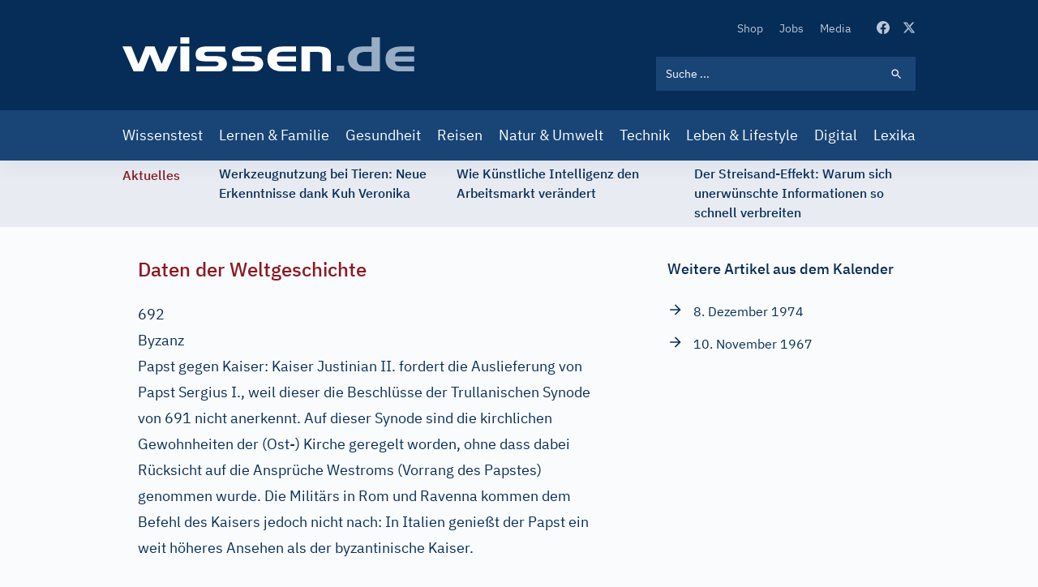

--- FILE ---
content_type: text/html; charset=UTF-8
request_url: https://www.wissen.de/ddwg/byzanz-692
body_size: 21577
content:
<!DOCTYPE html>
<html lang="de" dir="ltr" prefix="og: https://ogp.me/ns#">
  <head>
          <!-- Google Tag Manager -->
      <script>(function(w,d,s,l,i){w[l]=w[l]||[];w[l].push({'gtm.start':
            new Date().getTime(),event:'gtm.js'});var f=d.getElementsByTagName(s)[0],
          j=d.createElement(s),dl=l!='dataLayer'?'&l='+l:'';j.async=true;j.src=
          'https://www.googletagmanager.com/gtm.js?id='+i+dl;f.parentNode.insertBefore(j,f);
        })(window,document,'script','dataLayer','GTM-ND43G5T');</script>
      <!-- End Google Tag Manager -->
        <meta name="google-site-verification" content="X84spxbZ9PPRQZrALj3EcC42Xa0Ie_Ym1lsb4erR-CY" />
    <meta charset="utf-8" />
<link rel="canonical" href="https://www.wissen.de/ddwg/byzanz-692" />
<meta http-equiv="content-language" content="de" />
<meta name="robots" content="index, follow, max-snippet:-1, max-video-preview:-1, max-image-preview:large" />
<meta name="description" content="692ByzanzPapst gegen Kaiser: Kaiser Justinian II. fordert die Auslieferung von Papst Sergius I., weil dieser die Beschlüsse der Trullanischen Synode von 691 nicht anerkennt..." />
<link rel="alternate" hreflang="x-default" href="https://www.wissen.de/ddwg/byzanz-692" />
<meta property="og:type" content="Lexika" />
<meta property="og:url" content="https://www.wissen.de/ddwg/byzanz-692" />
<meta property="og:title" content="Was war am Byzanz (692) | wissen.de" />
<meta property="og:description" content="692ByzanzPapst gegen Kaiser: Kaiser Justinian II. fordert die Auslieferung von Papst Sergius I., weil dieser die Beschlüsse der Trullanischen Synode von 691 nicht anerkennt..." />
<meta property="og:image:width" content="1080" />
<meta property="og:image:height" content="573" />
<meta name="Generator" content="Drupal 9 (https://www.drupal.org)" />
<meta name="MobileOptimized" content="width" />
<meta name="HandheldFriendly" content="true" />
<meta name="viewport" content="width=device-width, initial-scale=1.0" />
<script type="application/ld+json">{
    "@context": "https://schema.org",
    "@graph": [
        {
            "@type": "WebPage",
            "@id": "https://www.wissen.de/ddwg/byzanz-692",
            "description": "692ByzanzPapst gegen Kaiser: Kaiser Justinian II. fordert die Auslieferung von Papst Sergius I., weil dieser die Beschlüsse der Trullanischen Synode von 691 nicht anerkennt...",
            "inLanguage": "de"
        },
        {
            "@type": "WebSite",
            "@id": "https://www.wissen.de/#website",
            "name": "wissen.de",
            "url": "https://www.wissen.de/",
            "inLanguage": "de"
        }
    ]
}</script>
<link rel="icon" href="/themes/custom/wingsuit/apps/drupal/favicon.ico" type="image/vnd.microsoft.icon" />
<link rel="alternate" hreflang="de" href="https://www.wissen.de/ddwg/byzanz-692" />

    <title>Was war am Byzanz (692) | wissen.de</title>
      <link rel="preload" href="/themes/custom/wingsuit/dist/app-drupal/font/ibm-plex-serif-v10-latin-500.woff2" as="font" type="font/woff2" crossorigin="anonymous">
      <link rel="preload" href="/themes/custom/wingsuit/dist/app-drupal/font/ibm-plex-sans-v9-latin-regular.woff2" as="font" type="font/woff2" crossorigin="anonymous">
      <link rel="preload" href="/themes/custom/wingsuit/dist/app-drupal/font/ibm-plex-sans-v9-latin-500.woff2" as="font" type="font/woff2" crossorigin="anonymous">
      <link rel="preload" href="/themes/custom/wingsuit/dist/app-drupal/images/spritemap.svg" as="image" type="image/svg+xml">
      <link rel="dns-prefetch" href="https://www.google-analytics.com">
      <link rel="dns-prefetch" href="https://de.ioam.de">
      <meta name="viewport" content="width=device-width,initial-scale=1.0" />
      <meta name="publisher" content="Konradin Medien GmbH, Leinfelden-Echterdingen">
      <meta name="author" content="Konradin Medien GmbH, Leinfelden-Echterdingen">
      <meta name="msvalidate.01" content="4E118C9242E2AA5E9A9A90E9F4B2306E" />

      <style>
        /* ibm-plex-serif-regular - latin */
        @font-face {
          font-family: 'IBM Plex Serif';
          font-style: normal;
          font-weight: 400;
          font-display: swap;
          src: local(''),
          url('/themes/custom/wingsuit/dist/app-drupal/font/ibm-plex-serif-v10-latin-regular.woff2') format('woff2'), /* Chrome 26+, Opera 23+, Firefox 39+ */
          url('/themes/custom/wingsuit/dist/app-drupal/font/ibm-plex-serif-v10-latin-regular.woff') format('woff'); /* Chrome 6+, Firefox 3.6+, IE 9+, Safari 5.1+ */
        }

        /* ibm-plex-serif-italic - latin */
        @font-face {
          font-family: 'IBM Plex Serif';
          font-style: italic;
          font-weight: 400;
          font-display: swap;
          src: local(''),
          url('/themes/custom/wingsuit/dist/app-drupal/font/ibm-plex-serif-v10-latin-italic.woff2') format('woff2'), /* Chrome 26+, Opera 23+, Firefox 39+ */
          url('/themes/custom/wingsuit/dist/app-drupal/font/ibm-plex-serif-v10-latin-italic.woff') format('woff'); /* Chrome 6+, Firefox 3.6+, IE 9+, Safari 5.1+ */
        }

        /* ibm-plex-serif-500 - latin */
        @font-face {
          font-family: 'IBM Plex Serif';
          font-style: normal;
          font-weight: 500;
          font-display: swap;
          src: local(''),
          url('/themes/custom/wingsuit/dist/app-drupal/font/ibm-plex-serif-v10-latin-500.woff2') format('woff2'), /* Chrome 26+, Opera 23+, Firefox 39+ */
          url('/themes/custom/wingsuit/dist/app-drupal/font/ibm-plex-serif-v10-latin-500.woff') format('woff'); /* Chrome 6+, Firefox 3.6+, IE 9+, Safari 5.1+ */
        }

        /* ibm-plex-serif-500italic - latin */
        @font-face {
          font-family: 'IBM Plex Serif';
          font-style: italic;
          font-weight: 500;
          font-display: swap;
          src: local(''),
          url('/themes/custom/wingsuit/dist/app-drupal/font/ibm-plex-serif-v10-latin-500italic.woff2') format('woff2'), /* Chrome 26+, Opera 23+, Firefox 39+ */
          url('/themes/custom/wingsuit/dist/app-drupal/font/ibm-plex-serif-v10-latin-500italic.woff') format('woff'); /* Chrome 6+, Firefox 3.6+, IE 9+, Safari 5.1+ */
        }

        /* ibm-plex-sans-regular - latin */
        @font-face {
          font-family: 'IBM Plex Sans';
          font-style: normal;
          font-weight: 400;
          font-display: swap;
          src: local(''),
          url('/themes/custom/wingsuit/dist/app-drupal/font/ibm-plex-sans-v9-latin-regular.woff2') format('woff2'), /* Chrome 26+, Opera 23+, Firefox 39+ */
          url('/themes/custom/wingsuit/dist/app-drupal/font/ibm-plex-sans-v9-latin-regular.woff') format('woff'); /* Chrome 6+, Firefox 3.6+, IE 9+, Safari 5.1+ */
        }

        /* ibm-plex-sans-italic - latin */
        @font-face {
          font-family: 'IBM Plex Sans';
          font-style: italic;
          font-weight: 400;
          font-display: swap;
          src: local(''),
          url('/themes/custom/wingsuit/dist/app-drupal/font/ibm-plex-sans-v9-latin-italic.woff2') format('woff2'), /* Chrome 26+, Opera 23+, Firefox 39+ */
          url('/themes/custom/wingsuit/dist/app-drupal/font/ibm-plex-sans-v9-latin-italic.woff') format('woff'); /* Chrome 6+, Firefox 3.6+, IE 9+, Safari 5.1+ */
        }

        /* ibm-plex-sans-500 - latin */
        @font-face {
          font-family: 'IBM Plex Sans';
          font-style: normal;
          font-weight: 500;
          font-display: swap;
          src: local(''),
          url('/themes/custom/wingsuit/dist/app-drupal/font/ibm-plex-sans-v9-latin-500.woff2') format('woff2'), /* Chrome 26+, Opera 23+, Firefox 39+ */
          url('/themes/custom/wingsuit/dist/app-drupal/font/ibm-plex-sans-v9-latin-500.woff') format('woff'); /* Chrome 6+, Firefox 3.6+, IE 9+, Safari 5.1+ */
        }

        /* ibm-plex-sans-500italic - latin */
        @font-face {
          font-family: 'IBM Plex Sans';
          font-style: italic;
          font-weight: 500;
          font-display: swap;
          src: local(''),
          url('/themes/custom/wingsuit/dist/app-drupal/font/ibm-plex-sans-v9-latin-500italic.woff2') format('woff2'), /* Chrome 26+, Opera 23+, Firefox 39+ */
          url('/themes/custom/wingsuit/dist/app-drupal/font/ibm-plex-sans-v9-latin-500italic.woff') format('woff'); /* Chrome 6+, Firefox 3.6+, IE 9+, Safari 5.1+ */
        }

      </style>
    <link rel="stylesheet" media="all" href="/sites/default/files/css/css_5qXHBwU7-lf3biU_pjjuN6nYfN9fbhCygCdVSehBI0E.css" />
<link rel="stylesheet" media="all" href="/sites/default/files/css/css_wMl-nErFNv5k8ubgoO9BefKoPttHDPdnwDU55V1SIY8.css" />

    
            <!-- sourcepoint start -->
      <script type="text/javascript">
        !function () { var e = function () { var e, t = "__tcfapiLocator", a = [], n = window; for (; n;) { try { if (n.frames[t]) { e = n; break } } catch (e) { } if (n === window.top) break; n = n.parent } e || (!function e() { var a = n.document, r = !!n.frames[t]; if (!r) if (a.body) { var i = a.createElement("iframe"); i.style.cssText = "display:none", i.name = t, a.body.appendChild(i) } else setTimeout(e, 5); return !r }(), n.__tcfapi = function () { for (var e, t = arguments.length, n = new Array(t), r = 0; r < t; r++)n[r] = arguments[r]; if (!n.length) return a; if ("setGdprApplies" === n[0]) n.length > 3 && 2 === parseInt(n[1], 10) && "boolean" == typeof n[3] && (e = n[3], "function" == typeof n[2] && n[2]("set", !0)); else if ("ping" === n[0]) { var i = { gdprApplies: e, cmpLoaded: !1, cmpStatus: "stub" }; "function" == typeof n[2] && n[2](i) } else a.push(n) }, n.addEventListener("message", (function (e) { var t = "string" == typeof e.data, a = {}; try { a = t ? JSON.parse(e.data) : e.data } catch (e) { } var n = a.__tcfapiCall; n && window.__tcfapi(n.command, n.version, (function (a, r) { var i = { __tcfapiReturn: { returnValue: a, success: r, callId: n.callId } }; t && (i = JSON.stringify(i)), e.source.postMessage(i, "*") }), n.parameter) }), !1)) }; "undefined" != typeof module ? module.exports = e : e() }();
      </script>
      <script>
        window._sp_ = {
          config: {
            accountId: 692,
            baseEndpoint: 'https://cdn.privacy-mgmt.com',
          }
        }
      </script>
      <script src="https://cdn.privacy-mgmt.com/wrapperMessagingWithoutDetection.js"></script>
            <!-- sourcepoint end -->
              <script>
          function isDesktop() {
            var width = (window.innerWidth > 0) ? window.innerWidth : screen.width;
            return width >= 1280;
          }
          function isMobileOrTablet() {
            return !isDesktop();
          }
          function isTablet() {
            return isMobileOrTablet() && window.outerWidth >= 640 && window.hasOwnProperty('orientation');
          }
          function isMobile() {
            return isMobileOrTablet() && !isTablet();
          }
          function getPlatform() {
            if (isDesktop()) {
              return 'desktop';
            }
            if (isTablet()) {
              return 'tablet';
            }
            return 'mobile';
          }
          function IQSLoader(url) {
            var script = document.createElement("script")
            script.type = "text/javascript";
            script.src = url;
            document.getElementsByTagName("head")[0].appendChild(script);
          }
          var iqd_mode = (function () {
            var dm = window.location.href.toLowerCase();
            return (dm.indexOf('iqdeployment=') > 1) ? dm.split('iqdeployment=')[1].split('&')[0] : 'live';
          })();
          if (isDesktop()) {
            IQSLoader(
              "https://s3.eu-central-1.amazonaws.com/prod.iqdcontroller.iqdigital/cdn_wissen/" +
              iqd_mode + "/iqadcontroller.js.gz");
          } else {
            IQSLoader(
              "https://s3.eu-central-1.amazonaws.com/prod.iqdcontroller.iqdigital/cdn_wissen_mob/" +
              iqd_mode + "/iqadcontroller.js.gz");
          }
        </script>
        <script>
          (function () {
            window.AdController = {
              i: null, // page info
              q: [], // render queue
              f: false, // is finalized
              s: false, // is staged
              n: false, // is initialized
              r: null, // ready function
              c: [], // command queue
              setPageInfo: function (i) {
                window.AdController.i = i;
              },
              stage: function () {
                window.AdController.s = true;
              },
              initialize: function () {
                window.AdController.n = true;
              },
              render: function (n, c) {
                window.AdController.q.push([n, c]);
              },
              finalize: function () {
                window.AdController.f = true;
              },
              ready: function (callback) {
                window.AdController.r = callback;
              },
              startLoadCycle: function () {
                window.AdController.c.push(['startLoadCycle']);
              },
              reload: function (p, t) {
                window.AdController.c.push(['reload', p, t]);
              },
              reinitialize: function (i) {
                window.AdController.c.push(['reinitialize', i]);
              }
            };
          })();
        </script>
        <script>
        <!-- ########### CMS-MANDANTEN-OBJECT ############# -->
        var content_type = 'artikel'
        var handle = content_type;
        var topic = 'article';
        var cmsObject = {};
        cmsObject = {
          $handle: handle,
          level2: topic,
          level3: '',
          level4: '',
          keywords: topic,
          tma: '',
          platform: getPlatform()
        };
        </script>
        <script>
          if (!AdController._initialized) {
            AdController.setPageInfo(cmsObject);
            try {
              AdController.stage();
            } catch (e) {}
            AdController.initialize();
          } else {
            (function checkDOMReadyState(c) {
              try {
                if (AdController.getRenderController().isReady()) {
                  AdController.reinitialize(cmsObject);
                }
              } catch (e) {
                if (c < 50) {
                  c++;
                  setTimeout(function () {
                    checkDOMReadyState(c);
                  }, 100);
                }
              }
            })(0);
          }
        </script>
                    <!-- Start Matomo Code -->
        <script>
          var _paq = window._paq = window._paq || [];
          /* tracker methods like "setCustomDimension" should be called before "trackPageView" */
          _paq.push(["setExcludedQueryParams", ["p","preview_id","post_format","_thumbnail_id","preview_none","refresh","xing_share","src"]]);

          _paq.push(['trackPageView']);
          _paq.push(['enableLinkTracking']);
          (function() {
            var u="https://statistik.konradin.de/";
            _paq.push(['setTrackerUrl', u+'matomo.php']);
            _paq.push(['setSiteId', '41']);
            var d=document, g=d.createElement('script'), s=d.getElementsByTagName('script')[0];
            g.async=true; g.src=u+'matomo.js'; s.parentNode.insertBefore(g,s);
          })();
        </script>
        <!-- End Matomo Code -->
        </head>
  <body class="overflow-x-hidden antialiased text-blue-600 font-sans bg-blue-10 dark:bg-blue-700" x-data="{ menuIsOpen: false }">
              <!-- Google Tag Manager (noscript) -->
      <noscript><iframe src="https://www.googletagmanager.com/ns.html?id=GTM-ND43G5T"
                        height="0" width="0" style="display:none;visibility:hidden"></iframe></noscript>
      <!-- End Google Tag Manager (noscript) -->
        
      <div class="dialog-off-canvas-main-canvas h-full flex flex-col h-auto" data-off-canvas-main-canvas>
    




        <div class=" hidden xl:block">
      <div class="iqdcontainer " data-placement="pos_header" data-device="desktop"></div>
    </div>
          <div class=" xl:hidden">
      <div class="iqdcontainer " data-placement="pos_header" data-device="mobile"></div>
    </div>
    

<header id="main-header" class="header-offset bg-white w-full z-30 top-0 text-white shadow-xs">
    <div class="bg-blue-800">
    






  <div  class="max-w-5xl mx-auto w-full px-4 md:px-7.5">
                    <div>
          <div class="flex justify-between">
                        <div class="self-center">
              


<a  class="block w-[187px] lg:w-[360px] lg:h-11 lg:ml-0 lg:pr-0 lg:pl-0" href="/">
  <img src="/themes/custom/wingsuit/dist/app-drupal/images/logo.svg" width="360" height="42" alt="wissen.de Logo" class="w-full">
</a>

            </div>
            <div class="w-full max-w-xs py-6 lg:pt-[22px] lg:pb-6">
                            <div class="flex justify-end items-center space-x-4 lg:hidden">
                <div class="block lg:hidden hover:cursor-pointer" @click="menuIsOpen === true ? $refs.searchBar.focus() : menuIsOpen= true; $nextTick(() => { $refs.searchBar.focus() });">
                  
  
<svg  class="fill-current lg:w-5 lg:h-5 w-6 h-6 svg">
  <use xlink:href="/themes/custom/wingsuit/dist/app-drupal/images/spritemap.svg?v=3#search"></use>
</svg>

                </div>
                <div class="block lg:hidden">
                  <div class="relative">
  <div class="text-white w-10 h-10 -mr-2 relative focus:outline-none" @click="menuIsOpen = !menuIsOpen">
    <span class="sr-only">Open main menu</span>
    <div class="block w-5 absolute left-1/2 top-1/2 -translate-x-1/2 -translate-y-1/2">
      <span aria-hidden="true" class="bg-blue-500 block absolute h-0.5 w-5 bg-current transition duration-500 ease-in-out" :class="{'rotate-45': menuIsOpen,' -translate-y-[6px]': !menuIsOpen }"></span>
      <span aria-hidden="true" class="bg-blue-500 block absolute h-0.5 w-5 bg-current transition duration-500 ease-in-out" :class="{'opacity-0': menuIsOpen } "></span>
      <span aria-hidden="true" class="bg-blue-500 block absolute h-0.5 w-5 bg-current transition duration-500 ease-in-out" :class="{'-rotate-45': menuIsOpen, ' translate-y-[6px]': !menuIsOpen}"></span>
    </div>
  </div>
</div>

                </div>
              </div>
                            <div class="hidden lg:block">
                  <div class="block flex items-center space-x-8 pb-6 lg:justify-end">
    <nav>  <nav role="navigation" aria-labelledby="block-secondarynavigation-menu" id="block-secondarynavigation">
            
  <h2 class="visually-hidden" id="block-secondarynavigation-menu">Secondary Navigation</h2>
  

            <ul class="list-reset flex items-center space-x-5">
      <li class="py-2 lg:py-0">
      <a class="text-xs hover:text-white transition-colors duration-500 text-blue-200" href="https://www.wissenschaft-shop.de/startseite/?mskwakz=WISD33-001&amp;utm_campaign=WISD33-001">
        Shop
      </a>
    </li>
      <li class="py-2 lg:py-0">
      <a class="text-xs hover:text-white transition-colors duration-500 text-blue-200" href="/jobs">
        Jobs
      </a>
    </li>
      <li class="py-2 lg:py-0">
      <a class="text-xs hover:text-white transition-colors duration-500 text-blue-200" href="/search/media">
        Media
      </a>
    </li>
  </ul>


  </nav>

</nav>
    <div class="flex space-x-4">
      <a href="https://www.facebook.com/wissen.de" target="_blank" class="text-blue-200 hover:text-white active:text-white transition-colors duration-500">
        
  
<svg  class="fill-current lg:w-4 lg:h4 w-5 h-5 svg">
  <use xlink:href="/themes/custom/wingsuit/dist/app-drupal/images/spritemap.svg?v=3#facebook"></use>
</svg>

      </a>
      <a href="https://x.com/wissen_de" target="_blank" class="text-blue-200 hover:text-white active:text-white transition-colors duration-500">
        
  
<svg  class="fill-current lg:w-4 lg:h4 w-5 h-5 svg">
  <use xlink:href="/themes/custom/wingsuit/dist/app-drupal/images/spritemap.svg?v=3#x-twitter"></use>
</svg>

      </a>
    </div>
  </div>

                <div class="hidden lg:block lg:w-full lg:max-w-xs">
                  

  
  <form class="relative text-white" action="/search/all">
    <input  class="relative bg-blue-800 block w-full p-3 pr-10 text-xs placeholder-white lg:bg-blue-500 focus-visible:outline-none focus:bg-white focus:text-blue-800" placeholder="Suche ..." name="keyword" x-ref="searchBar" type="search"/>
    <div class="search-form-icon absolute inset-y-0 right-0 pr-4 flex items-center pointer-events-none">
      <span>
      
  
<svg  class="fill-current lg:w-4 lg:h4 w-5 h-5 svg">
  <use xlink:href="/themes/custom/wingsuit/dist/app-drupal/images/spritemap.svg?v=3#search"></use>
</svg>

      </span>
    </div>
    <input class="absolute inset-y-0 right-0 items-center cursor-pointer w-11 h-10" type="submit" data-form-type="action" value="">
  </form>

                </div>
              </div>
            </div>
          </div>
        </div>
            </div>
  </div>
    <div class="bg-blue-500">
  






  <div  class="max-w-5xl mx-auto w-full px-4 md:px-7.5">
                <div class="lg:block hidden" :class="{'block': menuIsOpen, 'hidden': !menuIsOpen}">
                <div class="lg:hidden pt-6">
          

  
  <form class="relative text-white" action="/search/all">
    <input  class="relative bg-blue-800 block w-full p-3 pr-10 text-xs placeholder-white lg:bg-blue-500 focus-visible:outline-none focus:bg-white focus:text-blue-800" placeholder="Suche ..." name="keyword" x-ref="searchBar" type="search"/>
    <div class="search-form-icon absolute inset-y-0 right-0 pr-4 flex items-center pointer-events-none">
      <span>
      
  
<svg  class="fill-current lg:w-4 lg:h4 w-5 h-5 svg">
  <use xlink:href="/themes/custom/wingsuit/dist/app-drupal/images/spritemap.svg?v=3#search"></use>
</svg>

      </span>
    </div>
    <input class="absolute inset-y-0 right-0 items-center cursor-pointer w-11 h-10" type="submit" data-form-type="action" value="">
  </form>

        </div>
        <nav>
            <nav role="navigation" aria-labelledby="block-mainnavigation-menu" id="block-mainnavigation">
            
  <h2 class="visually-hidden" id="block-mainnavigation-menu">Main navigation</h2>
  

          <div class="pt-6 pb-6 lg:pt-0 lg:pb-0">
  <ul class="list-reset lg:flex items-center justify-between space-y-4 lg:space-y-0 lg:-mx-2">
          <li>
        <a class="block text-white text-base lg:py-4 lg:hover:bg-blue-300 lg:px-2 hover:underline lg:hover:no-underline lg:hover:text-blue-800 transition-colors duration-500 " href="/wissenstest">
          Wissenstest
        </a>
      </li>
          <li>
        <a class="block text-white text-base lg:py-4 lg:hover:bg-blue-300 lg:px-2 hover:underline lg:hover:no-underline lg:hover:text-blue-800 transition-colors duration-500 " href="/lernen-familie">
          Lernen &amp; Familie
        </a>
      </li>
          <li>
        <a class="block text-white text-base lg:py-4 lg:hover:bg-blue-300 lg:px-2 hover:underline lg:hover:no-underline lg:hover:text-blue-800 transition-colors duration-500 " href="/gesundheit">
          Gesundheit
        </a>
      </li>
          <li>
        <a class="block text-white text-base lg:py-4 lg:hover:bg-blue-300 lg:px-2 hover:underline lg:hover:no-underline lg:hover:text-blue-800 transition-colors duration-500 " href="/reisen">
          Reisen
        </a>
      </li>
          <li>
        <a class="block text-white text-base lg:py-4 lg:hover:bg-blue-300 lg:px-2 hover:underline lg:hover:no-underline lg:hover:text-blue-800 transition-colors duration-500 " href="/natur-umwelt">
          Natur &amp; Umwelt
        </a>
      </li>
          <li>
        <a class="block text-white text-base lg:py-4 lg:hover:bg-blue-300 lg:px-2 hover:underline lg:hover:no-underline lg:hover:text-blue-800 transition-colors duration-500 " href="/technik-mobilitaet">
          Technik
        </a>
      </li>
          <li>
        <a class="block text-white text-base lg:py-4 lg:hover:bg-blue-300 lg:px-2 hover:underline lg:hover:no-underline lg:hover:text-blue-800 transition-colors duration-500 " href="/leben-lifestyle-0">
          Leben &amp; Lifestyle
        </a>
      </li>
          <li>
        <a class="block text-white text-base lg:py-4 lg:hover:bg-blue-300 lg:px-2 hover:underline lg:hover:no-underline lg:hover:text-blue-800 transition-colors duration-500 " href="/digital">
          Digital
        </a>
      </li>
          <li>
        <a class="block text-white text-base lg:py-4 lg:hover:bg-blue-300 lg:px-2 hover:underline lg:hover:no-underline lg:hover:text-blue-800 transition-colors duration-500 " href="/lexika-und-woerterbuecher-0">
          Lexika
        </a>
      </li>
      </ul>
</div>


  </nav>


        </nav>
                <div class="block lg:hidden">
          <div class="block flex items-center space-x-8 pb-6 lg:justify-end">
    <nav>  <nav role="navigation" aria-labelledby="block-secondarynavigation-mobile-menu" id="block-secondarynavigation-mobile">
            
  <h2 class="visually-hidden" id="block-secondarynavigation-mobile-menu">Secondary Navigation</h2>
  

            <ul class="list-reset flex items-center space-x-5">
      <li class="py-2 lg:py-0">
      <a class="text-xs hover:text-white transition-colors duration-500 text-blue-200" href="https://www.wissenschaft-shop.de/startseite/?mskwakz=WISD33-001&amp;utm_campaign=WISD33-001">
        Shop
      </a>
    </li>
      <li class="py-2 lg:py-0">
      <a class="text-xs hover:text-white transition-colors duration-500 text-blue-200" href="/jobs">
        Jobs
      </a>
    </li>
      <li class="py-2 lg:py-0">
      <a class="text-xs hover:text-white transition-colors duration-500 text-blue-200" href="/search/media">
        Media
      </a>
    </li>
  </ul>


  </nav>

</nav>
    <div class="flex space-x-4">
      <a href="https://www.facebook.com/wissen.de" target="_blank" class="text-blue-200 hover:text-white active:text-white transition-colors duration-500">
        
  
<svg  class="fill-current lg:w-4 lg:h4 w-5 h-5 svg">
  <use xlink:href="/themes/custom/wingsuit/dist/app-drupal/images/spritemap.svg?v=3#facebook"></use>
</svg>

      </a>
      <a href="https://x.com/wissen_de" target="_blank" class="text-blue-200 hover:text-white active:text-white transition-colors duration-500">
        
  
<svg  class="fill-current lg:w-4 lg:h4 w-5 h-5 svg">
  <use xlink:href="/themes/custom/wingsuit/dist/app-drupal/images/spritemap.svg?v=3#x-twitter"></use>
</svg>

      </a>
    </div>
  </div>

        </div>
      </div>
          </div>
  </div>
</header>
    








<div  class="bg-blue-100">
  <div  class="max-w-5xl mx-auto w-full px-4 md:px-7.5">
        <div class="relative w-full overflow-x-hidden py-1 overflow-y-hidden" style="min-height: 82px">
            <div class="w-full" data-component="tickerBar">
        <div class="flex lg:space-x-12">
          <div>
            <span class="hidden lg:block lg:py-0.5">
              <span class="font-medium text-sm text-center text-bordeaux-500 lg:flex">
                Aktuelles
              </span>
            </span>
          </div>
                    <div class="splide__track">
            <div class="splide__list flex w-full">

            </div>
          </div>
        </div>
      </div>
    </div>
        </div>
</div>

  

  <div data-drupal-messages-fallback class="hidden"></div>


        <div class=" hidden xl:block">
      <div class="iqdcontainer " data-placement="pos_1" data-device="desktop"></div>
    </div>
  <main class="main-content  dark:bg-blue-700">
<div class="dark:bg-blue-700">
    <div class="md:overflow-x-hidden pt-9 pb-9">
          <div class="main-content-bg bg-blue-10 dark:bg-blue-700 relative max-w-4xl mx-auto">
                
        









  <div  class="article-detail max-w-4xl mx-auto w-full px-4 md:px-7.5">
                  


  <div  class="gap-10 gap-y-10 md:gap-20 grid grid-cols-1 md:grid-cols-66/33">
                            <div>
                                                      <div>
      <h4 class="text-bordeaux-500 text-base md:text-2xl font-medium">
        
                    Daten der Weltgeschichte
            

  
    </h4>
          <div class="font-normal text-blue-800 mt-4 text-base block lg:mt-6">
      <div>
      
<div class="prose dark:prose-dark lg:prose-lg max-w-none section-element">
          
                    <div class="wissende"><div xmlns="http://www.w3.org/1999/xhtml" class="ddwg"><div class="ddwg_event"><h1 class="ddwg_event">692</h1><h2 class="ddwg_place">Byzanz</h2><p class="ddwg_para">Papst gegen Kaiser: Kaiser Justinian II. fordert die Auslieferung von Papst Sergius I., weil dieser die Beschlüsse der Trullanischen Synode von 691 nicht anerkennt. Auf dieser Synode sind die kirchlichen Gewohnheiten der (Ost-) Kirche geregelt worden, ohne dass dabei Rücksicht auf die Ansprüche Westroms (Vorrang des Papstes) genommen wurde. Die Militärs in Rom und Ravenna kommen dem Befehl des Kaisers jedoch nicht nach: In Italien genießt der Papst ein weit höheres Ansehen als der byzantinische Kaiser.        <div class=" hidden xl:block">
      <div class="iqdcontainer " data-placement="pos_2" data-device="desktop"></div>
    </div>
            <div class="-mx-4 md:mx-0 xl:hidden">
      <div class="iqdcontainer min-h-[600px]" data-placement="pos_2" data-device="mobile"></div>
    </div>
    </p></div></div></div>
            


    
  
  </div>
      </div>
    </div>
          <div class="mt-8">
      

<div style="display: none"><svg aria-hidden="true" style="position: absolute; width: 0; height: 0; overflow: hidden;" version="1.1" xmlns="http://www.w3.org/2000/svg" xmlns:xlink="http://www.w3.org/1999/xlink">
  <defs>
    <symbol id="copy" viewBox="0 0 64 64">
      <path d="M44.697 36.069l6.337-6.337c4.623-4.622 4.623-12.143 0-16.765-4.622-4.623-12.143-4.623-16.765 0l-9.145 9.145c-4.622 4.622-4.622 12.143 0 16.765 0.683 0.683 1.43 1.262 2.22 1.743l4.895-4.896c-0.933-0.223-1.817-0.694-2.543-1.419-2.101-2.101-2.101-5.52 0-7.62l9.145-9.145c2.101-2.101 5.52-2.101 7.62 0s2.101 5.52 0 7.62l-2.687 2.687c1.107 2.605 1.413 5.471 0.922 8.223z"></path>
      <path d="M19.303 27.931l-6.337 6.337c-4.623 4.622-4.623 12.143 0 16.765 4.622 4.623 12.143 4.623 16.765 0l9.144-9.145c4.623-4.622 4.622-12.143 0-16.765-0.682-0.683-1.429-1.262-2.22-1.743l-4.895 4.896c0.932 0.224 1.816 0.693 2.543 1.419 2.101 2.101 2.101 5.519 0 7.621l-9.145 9.145c-2.101 2.101-5.52 2.101-7.62 0s-2.101-5.52 0-7.62l2.687-2.687c-1.108-2.605-1.413-5.471-0.922-8.223z"></path>
    </symbol>
    <symbol id="digg" viewBox="0 0 64 64">
      <path d="M15.889 14.222v8.889h-8.889v17.777h13.889v-26.667h-5zM12 36.445v-8.889h3.889v8.889h-3.889zM22 23.111h5v17.777h-5v-17.777zM22 14.222h5v5.001h-5v-5.001zM42.556 23.111v0h-13.333v17.777h8.333v3.889h-8.333v5h13.333v-26.667zM34.222 36.445v-8.889h3.333v8.889h-3.333zM57 23.111h-13.333v17.777h8.889v3.889h-8.889v5h13.333v-26.667zM52.556 36.445h-3.889v-8.889h3.889v8.889z"></path>
    </symbol>
    <symbol id="email" viewBox="0 0 64 64">
      <path d="M32 35.077l18.462-16h-36.924zM27.013 33.307l4.987 4.091 4.909-4.093 13.553 11.617h-36.924zM12.307 43.693v-23.386l13.539 11.693zM51.693 43.693v-23.386l-13.539 11.693z"></path>
    </symbol>
    <symbol id="evernote" viewBox="0 0 64 64">
      <path d="M47.093 19.16c-0.296-1.572-1.239-2.346-2.090-2.651-0.919-0.329-2.783-0.671-5.125-0.944-1.884-0.221-4.099-0.202-5.437-0.162-0.161-1.090-0.932-2.087-1.794-2.431-2.299-0.917-5.853-0.696-6.765-0.443-0.724 0.201-1.527 0.613-1.974 1.247-0.3 0.424-0.493 0.967-0.494 1.725 0 0.429 0.012 1.441 0.023 2.339 0.011 0.901 0.023 1.708 0.023 1.713-0 0.802-0.656 1.455-1.469 1.456h-3.728c-0.796 0-1.403 0.133-1.867 0.342s-0.794 0.492-1.044 0.826c-0.498 0.662-0.585 1.481-0.583 2.315 0 0 0.008 0.682 0.173 2.002 0.138 1.021 1.255 8.158 2.317 10.328 0.411 0.845 0.685 1.196 1.494 1.568 1.801 0.764 5.915 1.615 7.843 1.859 1.924 0.244 3.133 0.757 3.852-0.74 0.003-0.004 0.145-0.372 0.339-0.913 0.625-1.878 0.712-3.544 0.712-4.75 0-0.123 0.181-0.128 0.181 0 0 0.851-0.164 3.864 2.131 4.672 0.906 0.319 2.785 0.602 4.695 0.825 1.727 0.197 2.98 0.871 2.98 5.264 0 2.672-0.566 3.039-3.525 3.039-2.399 0-3.313 0.062-3.313-1.828 0-1.527 1.524-1.367 2.653-1.367 0.504 0 0.138-0.372 0.138-1.314 0-0.937 0.591-1.479 0.032-1.493-3.905-0.107-6.201-0.005-6.201 4.837 0 4.396 1.696 5.212 7.238 5.212 4.345 0 5.876-0.141 7.67-5.66 0.355-1.090 1.213-4.415 1.733-9.998 0.328-3.531-0.31-14.186-0.816-16.875v0zM39.52 30.936c-0.537-0.019-1.053 0.015-1.534 0.092 0.135-1.084 0.587-2.416 2.187-2.361 1.771 0.061 2.020 1.721 2.026 2.845-0.747-0.331-1.672-0.541-2.679-0.576v0zM18.088 19.935h3.73c0.213 0 0.386-0.173 0.386-0.383 0-0.002-0.045-3.169-0.045-4.050v-0.011c0-0.723 0.153-1.355 0.42-1.883l0.127-0.237c-0.014 0.002-0.029 0.010-0.043 0.023l-7.243 7.122c-0.014 0.012-0.023 0.027-0.027 0.042 0.15-0.074 0.354-0.174 0.384-0.186 0.631-0.283 1.396-0.437 2.311-0.437v0z"></path>
    </symbol>
    <symbol id="facebook" viewBox="0 0 64 64">
      <path d="M27.397 53.72v-19.723h-6.647v-8.052h6.647v-6.762c0-4.918 3.987-8.904 8.904-8.904h6.949v7.24h-4.972c-1.563 0-2.829 1.267-2.829 2.829v5.597h7.677l-1.061 8.052h-6.616v19.723z"></path>
    </symbol>
    <symbol id="linkedin" viewBox="0 0 64 64">
      <path d="M14.537 25.873h7.435v23.896h-7.434v-23.896zM18.257 13.995c2.375 0 4.305 1.929 4.305 4.306s-1.929 4.307-4.305 4.307c-0.001 0-0.002 0-0.003 0-2.378 0-4.305-1.927-4.305-4.305 0-0.001 0-0.001 0-0.002v0c0-0 0-0.001 0-0.002 0-2.378 1.927-4.305 4.305-4.305 0.001 0 0.002 0 0.004 0h-0zM26.631 25.873h7.119v3.267h0.102c0.99-1.879 3.413-3.86 7.027-3.86 7.52 0 8.909 4.948 8.909 11.384v13.106h-7.425v-11.621c0-2.771-0.048-6.336-3.86-6.336-3.864 0-4.453 3.020-4.453 6.138v11.819h-7.418v-23.896z"></path>
    </symbol>
    <symbol id="messenger" viewBox="0 0 64 64">
      <path d="M32 8.765c-12.703 0-23 9.63-23 21.508 0 6.758 3.332 12.787 8.544 16.73v8.231l7.849-4.354c1.972 0.571 4.238 0.9 6.58 0.9 0.009 0 0.019 0 0.028 0h-0.002c12.703 0 23-9.629 23-21.508s-10.297-21.508-23-21.508zM34.422 37.607l-5.949-6.18-11.456 6.335 12.56-13.328 5.949 6.18 11.455-6.335-12.559 13.329z"></path>
    </symbol>
    <symbol id="pinterest" viewBox="0 0 64 64">
      <path d="M45.873 25.872c0 8.078-4.487 14.11-11.108 14.11-2.222 0-4.313-1.203-5.030-2.568 0 0-1.195 4.745-1.448 5.66-0.89 3.233-3.512 6.47-3.715 6.737-0.142 0.182-0.457 0.125-0.49-0.117-0.058-0.413-0.725-4.495 0.063-7.825 0.395-1.67 2.648-11.218 2.648-11.218s-0.657-1.315-0.657-3.258c0-3.052 1.77-5.329 3.97-5.329 1.872 0 2.778 1.405 2.778 3.090 0 1.884-1.198 4.698-1.818 7.306-0.517 2.185 1.095 3.965 3.25 3.965 3.9 0 6.525-5.010 6.525-10.945 0-4.511-3.037-7.89-8.565-7.89-6.242 0-10.135 4.657-10.135 9.86 0 1.793 0.53 3.058 1.358 4.036 0.38 0.45 0.435 0.632 0.297 1.149-0.102 0.38-0.325 1.29-0.422 1.653-0.135 0.52-0.558 0.708-1.030 0.515-2.875-1.175-4.215-4.325-4.215-7.865 0-5.849 4.933-12.86 14.713-12.86 7.862 0 13.032 5.686 13.032 11.793z"></path>
    </symbol>
    <symbol id="print" viewBox="0 0 64 64">
      <path d="M14 22h38v-12c0-2.2-1.8-4-4-4h-30c-2.2 0-4 1.8-4 4v12zM12 54h-2c-3.4 0-6-2.6-6-6v-18c0-3.4 2.6-6 6-6h46c3.4 0 6 2.6 6 6v18c0 3.4-2.6 6-6 6h-2v-16h-42v16zM14 40h38v16c0 2.2-1.8 4-4 4h-30c-2.2 0-4-1.8-4-4v-16zM50 34c1.2 0 2-0.8 2-2s-0.8-2-2-2-2 0.8-2 2c0 1.2 0.8 2 2 2v0zM18 46v2h30v-2h-30zM18 52v2h30v-2h-30z"></path>
    </symbol>
    <symbol id="reddit" viewBox="0 0 64 64">
      <path d="M29.37 25.258c-0.001-1.233-1.001-2.232-2.233-2.233h-0c-1.233 0.002-2.231 1.001-2.232 2.233v0c0.001 1.232 1 2.231 2.232 2.233h0c1.233-0.001 2.232-1 2.233-2.232v-0zM36.861 23.023c-1.233 0.001-2.233 1.001-2.234 2.234v0c0.001 1.233 1.001 2.232 2.234 2.233h0c1.233-0.001 2.233-1 2.235-2.233v-0c-0.001-1.234-1.001-2.233-2.235-2.235h-0zM36.33 30.723c-0.843 0.842-2.272 1.252-4.33 1.252-2.059 0-3.487-0.41-4.329-1.252-0.112-0.112-0.267-0.182-0.439-0.182-0.343 0-0.62 0.278-0.62 0.62 0 0.171 0.069 0.326 0.182 0.439v0c1.087 1.086 2.801 1.615 5.206 1.615s4.119-0.529 5.207-1.615c0.112-0.112 0.182-0.267 0.182-0.439 0-0.343-0.278-0.62-0.62-0.62-0.171 0-0.326 0.069-0.438 0.181v0z"></path>
      <path d="M48.13 22.825c0-2.023-1.645-3.668-3.667-3.668-0.933 0-1.785 0.352-2.432 0.927-2.488-1.602-5.705-2.54-9.149-2.677l1.89-5.977 5.142 1.21c0.012 1.66 1.359 3.002 3.020 3.004h0c1.669-0.002 3.021-1.354 3.023-3.022v-0c-0.002-1.669-1.355-3.021-3.023-3.022h-0c-1.235 0.002-2.297 0.743-2.766 1.806l-0.008 0.019-5.664-1.334c-0.043-0.011-0.092-0.017-0.143-0.017-0.276 0-0.509 0.18-0.59 0.429l-0.001 0.004-2.178 6.887c-3.619 0.067-7.015 1.015-9.613 2.69-0.642-0.576-1.495-0.927-2.431-0.927-0.001 0-0.001 0-0.002 0h0c-2.022 0-3.668 1.645-3.668 3.668 0.001 1.332 0.712 2.498 1.775 3.139l0.016 0.009c-0.055 0.343-0.083 0.692-0.083 1.042 0 2.622 1.535 5.068 4.324 6.889 0.887 0.579 1.87 1.071 2.923 1.473-2.056 0.98-3.511 3.366-3.511 6.148 0 3.142 1.858 5.778 4.34 6.455 0.194 0.605 0.409 1.181 0.644 1.723-0.103-0.008-0.224-0.014-0.345-0.014h-0.001c-2.232 0-4.047 1.525-4.047 3.398 0 0.28 0.049 0.57 0.151 0.885 0.083 0.251 0.316 0.429 0.59 0.429 0 0 0 0 0 0h18.617c0.272 0 0.512-0.176 0.593-0.435 0.101-0.325 0.148-0.603 0.148-0.879 0-1.873-1.816-3.398-4.050-3.398-0.084 0-0.166 0.002-0.248 0.007 0.234-0.54 0.449-1.114 0.641-1.715 2.483-0.676 4.34-3.313 4.34-6.455 0-2.782-1.456-5.168-3.511-6.148 1.053-0.402 2.036-0.894 2.922-1.472 2.788-1.82 4.325-4.267 4.325-6.889 0-0.351-0.029-0.698-0.083-1.042 1.079-0.651 1.789-1.817 1.79-3.148v-0zM44.717 12.623c0 0.982-0.8 1.781-1.783 1.781-0.983-0.001-1.78-0.798-1.78-1.781v-0c0.001-0.983 0.797-1.78 1.78-1.782h0c0.983 0 1.783 0.8 1.783 1.782zM40.763 53.086c0 0.024-0.001 0.048-0.002 0.074h-5.255c0.559-0.577 1.072-1.288 1.533-2.11 0.275-0.077 0.59-0.121 0.915-0.121h0c1.549 0 2.809 0.968 2.809 2.157zM25.951 50.928c0.363 0 0.709 0.053 1.026 0.15 0.456 0.81 0.965 1.511 1.516 2.081h-5.347c-0.002-0.022-0.002-0.047-0.003-0.073v-0c0-1.19 1.259-2.157 2.807-2.157zM33.535 53.16h-3.070c-2.758-1.578-4.745-7.083-4.745-13.203 0-1.446 0.111-2.847 0.314-4.168 1.849 0.559 3.875 0.854 5.967 0.854s4.118-0.296 5.969-0.855c0.199 1.245 0.313 2.681 0.313 4.144 0 0.008 0 0.017 0 0.025v-0.001c0 6.12-1.987 11.625-4.746 13.203zM24.628 36.941c-0.096 0.903-0.15 1.951-0.15 3.012 0 0.001 0 0.002 0 0.003v-0c0 2.325 0.27 4.55 0.756 6.537-1.573-0.813-2.681-2.733-2.681-4.968 0-1.935 0.831-3.634 2.075-4.583zM38.764 46.493c0.487-1.987 0.757-4.212 0.757-6.538 0-1.036-0.053-2.043-0.15-3.015 1.243 0.949 2.075 2.648 2.075 4.584 0 2.236-1.108 4.157-2.681 4.969zM32 35.403c-7.268 0-13.181-3.762-13.181-8.387s5.913-8.387 13.181-8.387 13.181 3.762 13.181 8.386c0 4.625-5.913 8.388-13.181 8.388zM19.538 20.398c0.514 0 0.991 0.162 1.384 0.435-1.416 1.128-2.41 2.444-2.928 3.861-0.541-0.447-0.883-1.118-0.883-1.869 0-0 0-0 0-0v0c0.002-1.34 1.087-2.425 2.426-2.427h0zM43.078 20.833c0.385-0.272 0.864-0.436 1.381-0.436 0.001 0 0.002 0 0.004 0h-0c1.34 0.002 2.425 1.087 2.426 2.427v0c0 0.752-0.345 1.424-0.883 1.869-0.518-1.418-1.511-2.732-2.928-3.86z"></path>
    </symbol>
    <symbol id="slashdot" viewBox="0 0 64 64">
      <path d="M11.722 56.602l22.084-49.602h9.561l-22.078 49.602h-9.567zM52.278 49.099c0-4.361-3.552-7.901-7.93-7.901-4.382 0-7.93 3.54-7.93 7.901 0 4.366 3.548 7.901 7.93 7.901 4.378 0 7.93-3.535 7.93-7.901z"></path>
    </symbol>
    <symbol id="tumblr" viewBox="0 0 64 64">
      <path d="M36.813 51.2c3.843 0 7.65-1.368 8.909-3.025l0.252-0.332-2.382-7.060c-0.022-0.064-0.082-0.109-0.152-0.109-0 0-0.001 0-0.001 0h-5.32c-0.001 0-0.002 0-0.003 0-0.072 0-0.133-0.049-0.152-0.115l-0-0.001c-0.062-0.235-0.099-0.523-0.105-0.879v-8.633c0-0.089 0.072-0.16 0.161-0.16h6.26c0.089 0 0.161-0.072 0.161-0.161v0-8.833c-0-0.089-0.072-0.16-0.161-0.16 0 0 0 0 0 0h-6.233c0 0 0 0 0 0-0.088 0-0.16-0.072-0.16-0.16 0-0 0-0 0-0v0-8.61c-0.001-0.088-0.072-0.16-0.161-0.16-0 0-0 0-0.001 0v0h-10.931c-0.942 0.016-1.712 0.73-1.815 1.647l-0.001 0.008c-0.546 4.443-2.584 7.11-6.415 8.39l-0.427 0.142c-0.064 0.022-0.11 0.082-0.11 0.152v7.585c0 0.088 0.073 0.16 0.161 0.16h3.912v9.341c0 7.457 5.165 10.975 14.713 10.975zM44.134 47.596c-1.199 1.154-3.66 2.010-6.019 2.050-0.089 0.002-0.176 0.002-0.264 0.002h-0.001c-7.758-0.001-9.828-5.922-9.828-9.422v-10.752c0-0.089-0.072-0.16-0.16-0.16v0h-3.752c-0 0-0 0-0 0-0.088 0-0.16-0.072-0.16-0.16 0-0 0-0 0-0v0-4.898c0-0.066 0.041-0.124 0.102-0.148 4.009-1.561 6.248-4.662 6.838-9.459 0.032-0.267 0.253-0.274 0.255-0.274h5.008c0.089 0 0.16 0.072 0.16 0.161v8.61c0 0 0 0 0 0 0 0.088 0.072 0.16 0.16 0.16 0 0 0 0 0.001 0v0h6.233c0 0 0 0 0 0 0.088 0 0.16 0.072 0.16 0.16 0 0 0 0.001 0 0.001v-0 5.688c0 0 0 0 0 0 0 0.088-0.072 0.16-0.16 0.16 0 0 0 0 0 0h-6.26c-0 0-0.001 0-0.001 0-0.088 0-0.16 0.072-0.16 0.16 0 0 0 0 0 0v0 10.22c0.038 2.301 1.151 3.468 3.31 3.468 0.87 0 1.867-0.203 2.777-0.55 0.017-0.007 0.037-0.011 0.058-0.011 0.069 0 0.128 0.045 0.15 0.107l0 0.001 1.593 4.72c0.020 0.060 0.006 0.126-0.040 0.169z"></path>
    </symbol>
    <symbol id="twitter" viewBox="0 0 64 64">
      <path d="M49.92 20.885c-1.23 0.56-2.656 0.968-4.152 1.15l-0.071 0.007c1.52-0.921 2.663-2.335 3.218-4.016l0.015-0.052c-1.344 0.812-2.908 1.431-4.575 1.768l-0.094 0.016c-1.343-1.431-3.247-2.322-5.358-2.322-0.003 0-0.006 0-0.009 0h0.001c-4.061 0-7.353 3.292-7.353 7.352 0 0.576 0.065 1.138 0.19 1.676-6.111-0.307-11.529-3.234-15.155-7.683-0.626 1.056-0.996 2.328-0.996 3.686 0 0.004 0 0.008 0 0.012v-0.001c0 0.002 0 0.004 0 0.006 0 2.539 1.287 4.777 3.245 6.098l0.026 0.017c-1.228-0.040-2.37-0.376-3.367-0.939l0.037 0.019c-0.001 0.031-0.001 0.061-0.001 0.093 0 3.563 2.535 6.534 5.899 7.21-0.579 0.164-1.245 0.258-1.933 0.258-0.491 0-0.971-0.048-1.435-0.14l0.047 0.008c0.936 2.921 3.651 5.047 6.869 5.106-2.482 1.962-5.657 3.148-9.108 3.148-0.008 0-0.017 0-0.025 0h0.001c-0.002 0-0.004 0-0.006 0-0.616 0-1.223-0.037-1.82-0.11l0.072 0.007c3.18 2.071 7.071 3.303 11.25 3.303 0.008 0 0.015 0 0.023 0h-0.001c13.525 0 20.921-11.204 20.921-20.921 0-0.319-0.008-0.636-0.022-0.951 1.445-1.052 2.662-2.313 3.635-3.753l0.034-0.053z"></path>
    </symbol>
    <symbol id="whatsapp" viewBox="0 0 64 64">
      <path d="M14.080 50.007l2.532-9.248c-1.498-2.553-2.383-5.623-2.383-8.899 0-0.008 0-0.015 0-0.023v0.001c0.004-9.84 8.009-17.845 17.845-17.845 4.774 0.002 9.255 1.861 12.623 5.234 3.37 3.372 5.224 7.856 5.222 12.625-0.004 9.839-8.010 17.845-17.845 17.845 0 0 0.001 0 0 0h-0.008c-3.126-0-6.065-0.805-8.619-2.219l0.091 0.046-9.46 2.482zM23.978 44.294l0.542 0.322c2.158 1.299 4.763 2.068 7.548 2.068 0 0 0.001 0 0.001 0h0.006c8.175 0 14.829-6.654 14.832-14.832 0.002-3.963-1.54-7.689-4.34-10.493s-6.525-4.348-10.486-4.35c-8.181 0-14.835 6.654-14.838 14.831 0 0.007 0 0.015 0 0.023 0 2.918 0.845 5.638 2.303 7.93l-0.036-0.060 0.353 0.562-1.498 5.473 5.613-1.472z"></path>
      <path d="M41.065 36.095c-0.111-0.186-0.408-0.297-0.854-0.521-0.447-0.223-2.639-1.301-3.047-1.45s-0.706-0.224-1.004 0.222c-0.297 0.447-1.151 1.452-1.411 1.748s-0.52 0.335-0.967 0.112c-0.446-0.223-1.882-0.694-3.585-2.213-1.326-1.182-2.221-2.642-2.48-3.088s-0.028-0.688 0.195-0.91c0.201-0.2 0.446-0.521 0.669-0.781s0.297-0.447 0.446-0.744c0.148-0.297 0.074-0.558-0.038-0.781s-1.003-2.418-1.375-3.311c-0.361-0.869-0.73-0.752-1.003-0.765-0.229-0.010-0.498-0.016-0.768-0.016-0.031 0-0.061 0-0.092 0h0.005c-0.297 0-0.78 0.112-1.189 0.558s-1.561 1.525-1.561 3.72c0 2.195 1.598 4.315 1.82 4.613s3.144 4.801 7.617 6.733c0.656 0.296 1.498 0.616 2.361 0.89l0.181 0.050c1.068 0.339 2.040 0.291 2.808 0.176 0.857-0.129 2.638-1.078 3.010-2.12s0.371-1.935 0.26-2.121z"></path>
    </symbol>
  </defs>
</svg>
</div>

<div class="flex justify-evenly items-center py-2 max-w-min space-x-4">
   <!-- Email share button -->
      <a href="mailto:?subject=Byzanz (692)&body=https://www.wissen.de/ddwg/byzanz-692" title="Share to E-mail" aria-label="Share to E-mail" class="social-sharing-buttons__button" target="_blank" rel="noopener">
      
  
<svg  class="fill-blue-200 lg:w-5 lg:h-5 w-6 h-6 svg">
  <use xlink:href="/themes/custom/wingsuit/dist/app-drupal/images/spritemap.svg?v=3#mail"></use>
</svg>
    </a>
  
  <!-- Facebook share button -->
          <a href="https://www.facebook.com/sharer/sharer.php?u=https://www.wissen.de/ddwg/byzanz-692&title=Byzanz (692)" target="_blank" title="Share to Facebook" aria-label="Share to Facebook" class="social-sharing-buttons__button" rel="noopener">
          
  
<svg  class="fill-blue-200 lg:w-5 lg:h-5 w-6 h-6 svg">
  <use xlink:href="/themes/custom/wingsuit/dist/app-drupal/images/spritemap.svg?v=3#facebook"></use>
</svg>
        </a>
    
  <!-- Twitter share button -->
          <a href="http://x.com/intent/tweet?text=Byzanz (692)+https://www.wissen.de/ddwg/byzanz-692" target="_blank" title="Share to Twitter" aria-label="Share to Twitter" class="social-sharing-buttons__button" rel="noopener">
          
  
<svg  class="fill-blue-200 lg:w-5 lg:h-5 w-6 h-6 svg">
  <use xlink:href="/themes/custom/wingsuit/dist/app-drupal/images/spritemap.svg?v=3#x-twitter"></use>
</svg>
        </a>
    
  <!-- ... -->

    <!-- WhatsApp share button -->
    
    <!-- Facebook Messenger share button -->
    
    <!-- Pinterest share button -->
    
    <!-- Linkedin share button -->
    
    <!-- Digg share button -->
    
    <!-- StumbleUpon share button -->
    
    <!-- Slashdot share button -->
    
    <!-- Tumblr share button -->
    
    <!-- Reddit share button -->
    
    <!-- Evernote share button -->
    
    <!-- Copy link share button -->
    </div>

  
  </div>
  </div>
  <div class="mt-16">
      


  <div  class="gap-4 gap-y-10 md:gap-7 md:gap-y-7 grid grid-cols-1 md:grid-cols-2">
                            <div>
                                        <div><div class="js-view-dom-id-23e8c97348b49a66d9895003e9a1bd0841bffecd40eea11e9b444ae7445acc97">
  
  
  

  
  
  

      <div class="views-row">        


<a  href="https://www.wissen.de/resteverwertung-nach-weihnachten" class="block w-full overflow-hidden section-element">
        <div class="relative mb-4">
              
          
                          
                    
            <div class="aspect-video"><img
       loading="lazy" alt="Symbolbild weihnachtliche Resteverwertung" width="300" height="168.75"
    src="/sites/default/files/styles/responsive_16_9_300w/public/2025-12/resteverwertung_beitragsbild.jpg.webp?itok=OPQ1JIXB"
  data-srcset="/sites/default/files/styles/responsive_16_9_300w/public/2025-12/resteverwertung_beitragsbild.jpg.webp?itok=OPQ1JIXB 300w,/sites/default/files/styles/responsive_16_9_600w/public/2025-12/resteverwertung_beitragsbild.jpg.webp?itok=uW_AByV_ 600w,/sites/default/files/styles/responsive_16_9_900w/public/2025-12/resteverwertung_beitragsbild.jpg.webp?itok=Ud7rMEzS 900w,/sites/default/files/styles/responsive_16_9_1200w/public/2025-12/resteverwertung_beitragsbild.jpg.webp?itok=CXOBiSn2 1200w,/sites/default/files/styles/responsive_16_9_1500w/public/2025-12/resteverwertung_beitragsbild.jpg.webp?itok=wZr7LA05 1500w,/sites/default/files/styles/responsive_16_9_1800w/public/2025-12/resteverwertung_beitragsbild.jpg.webp?itok=zDKESjcc 1800w"
  loading=""
  data-density=""
  height=""
/>
</div>
            

  
            

  
                </div>
      <div>
        <div>
                        <div>
        <h2 class="text-lg font-serif font-medium text-blue-800 mb-2 lg:text-2xl">
                        <span>Resteverwertung nach Weihnachten</span>

  
                  </h2>
      </div>
   </div>
              <div  class="text-blue-800 leading-6">
                    
                    <p>Anfang Dezember beginnen die ersten Weihnachtsgebäck und Kekse zu backen. Besonders beliebt in Deutschland – und auch international – sind Printen, Christstollen und auch Lebkuchen. Die süßen Leckereien begleiten uns meist den ganzen Advent und bringen uns in Weihnachtsstimmung. Zu den Festtagen werden in Deutschland schließlich klassischerweise Kartoffelsalat, Raclette oder Gans mit Rotkohl...</p>
            

  
              </div>
      </div>
</a>

</div>

    

  
  

  
  
</div>
</div>

  
                      </div>
                          <div>
                                        <div><div class="js-view-dom-id-0fa69c93d26b68873f5b65736f0933d82cb69067b32c1175f106e89b7e779876">
  
  
  

  
  
  

      <div class="views-row">        


<a  href="https://www.wissenschaft.de/bdwplus/datenschutz-mit-quanten-schluessel/" target="_blank" class="block w-full overflow-hidden section-element">
        <div class="relative mb-4">
              
          
                    
            <div class="aspect-video"><img
       loading="lazy" alt="Quantenkryptographie, Datenschutz, Laserlicht" width="300" height="168.75"
    src="/sites/default/files/styles/responsive_16_9_300w/public/wissenschaft_de_imgs/xxOptische_BodenstationA_E1BA2F00-8271-4CC5-A9EA-DBD2B9114548-e1691496830102.jpg.webp?itok=Hf7cWYec"
  data-srcset="/sites/default/files/styles/responsive_16_9_300w/public/wissenschaft_de_imgs/xxOptische_BodenstationA_E1BA2F00-8271-4CC5-A9EA-DBD2B9114548-e1691496830102.jpg.webp?itok=Hf7cWYec 300w,/sites/default/files/styles/responsive_16_9_600w/public/wissenschaft_de_imgs/xxOptische_BodenstationA_E1BA2F00-8271-4CC5-A9EA-DBD2B9114548-e1691496830102.jpg.webp?itok=fJB7Bsxw 600w,/sites/default/files/styles/responsive_16_9_900w/public/wissenschaft_de_imgs/xxOptische_BodenstationA_E1BA2F00-8271-4CC5-A9EA-DBD2B9114548-e1691496830102.jpg.webp?itok=o1ZPCdom 900w,/sites/default/files/styles/responsive_16_9_1200w/public/wissenschaft_de_imgs/xxOptische_BodenstationA_E1BA2F00-8271-4CC5-A9EA-DBD2B9114548-e1691496830102.jpg.webp?itok=otcyvjED 1200w,/sites/default/files/styles/responsive_16_9_1500w/public/wissenschaft_de_imgs/xxOptische_BodenstationA_E1BA2F00-8271-4CC5-A9EA-DBD2B9114548-e1691496830102.jpg.webp?itok=-jCE58VB 1500w,/sites/default/files/styles/responsive_16_9_1800w/public/wissenschaft_de_imgs/xxOptische_BodenstationA_E1BA2F00-8271-4CC5-A9EA-DBD2B9114548-e1691496830102.jpg.webp?itok=KXV6DZLu 1800w"
  loading=""
  data-density=""
  height=""
/>
</div>
            

  
                </div>
      <div>
        <div>
                  <div class="font-medium">
                  
<div class="prose dark:prose-dark lg:prose-lg max-w-none section-element">
                <div class="font-medium text-base text-bordeaux-500">Wissenschaft</div>
            </div>
              </div>
                  <div>
        <h2 class="text-lg font-serif font-medium text-blue-800 mb-2 lg:text-2xl">
                        
                     Datenschutz mit Quantenschlüssel
            

  
                  </h2>
      </div>
   </div>
  </div>
</a>
  <div  class="text-blue-800 leading-6">
            
                    <p>Quantenkryptographie soll die Sicherheit sensibler Daten gewährleisten. Nachdem China vorgelegt hat, treiben nun Deutschland und die Europäische Union die Entwicklung der Quantentelekommunikation voran. von DIRK EIDEMÜLLER Immer öfter finden schwere Hackerangriffe statt. Behörden, Unternehmen, Krankenhäuser und große...</p>
            

  
      </div>
</div>

    

  
  

  
  
</div>
</div>

  
                      </div>
                          <div>
                                        <div><div class="js-view-dom-id-4f7e1210b3143dd3bb903e7d5cc534cb633312d46078656825dd9824c2e6bd88">
  
  
  

  
  
  

      <div class="views-row">        


<a  href="https://www.wissenschaft.de/bdwplus/regel-maessig-schmerzen/" target="_blank" class="block w-full overflow-hidden section-element">
        <div class="relative mb-4">
              
          
                    
            <div class="aspect-video"><img
       loading="lazy" alt="Endometriose" width="300" height="168.75"
    src="/sites/default/files/styles/responsive_16_9_300w/public/wissenschaft_de_imgs/HR_AdobeStock_542176385_D49EAFAD-CEDB-4C10-AAAE-3AFC3080C701-e1718191176831.jpg.webp?itok=q-2xlJz5"
  data-srcset="/sites/default/files/styles/responsive_16_9_300w/public/wissenschaft_de_imgs/HR_AdobeStock_542176385_D49EAFAD-CEDB-4C10-AAAE-3AFC3080C701-e1718191176831.jpg.webp?itok=q-2xlJz5 300w,/sites/default/files/styles/responsive_16_9_600w/public/wissenschaft_de_imgs/HR_AdobeStock_542176385_D49EAFAD-CEDB-4C10-AAAE-3AFC3080C701-e1718191176831.jpg.webp?itok=hnMlczIH 600w,/sites/default/files/styles/responsive_16_9_900w/public/wissenschaft_de_imgs/HR_AdobeStock_542176385_D49EAFAD-CEDB-4C10-AAAE-3AFC3080C701-e1718191176831.jpg.webp?itok=x63IEOb- 900w,/sites/default/files/styles/responsive_16_9_1200w/public/wissenschaft_de_imgs/HR_AdobeStock_542176385_D49EAFAD-CEDB-4C10-AAAE-3AFC3080C701-e1718191176831.jpg.webp?itok=F8avAv-G 1200w,/sites/default/files/styles/responsive_16_9_1500w/public/wissenschaft_de_imgs/HR_AdobeStock_542176385_D49EAFAD-CEDB-4C10-AAAE-3AFC3080C701-e1718191176831.jpg.webp?itok=Ar8VDsRm 1500w,/sites/default/files/styles/responsive_16_9_1800w/public/wissenschaft_de_imgs/HR_AdobeStock_542176385_D49EAFAD-CEDB-4C10-AAAE-3AFC3080C701-e1718191176831.jpg.webp?itok=NX4wUJu8 1800w"
  loading=""
  data-density=""
  height=""
/>
</div>
            

  
                </div>
      <div>
        <div>
                  <div class="font-medium">
                  
<div class="prose dark:prose-dark lg:prose-lg max-w-none section-element">
                <div class="font-medium text-base text-bordeaux-500">Wissenschaft</div>
            </div>
              </div>
                  <div>
        <h2 class="text-lg font-serif font-medium text-blue-800 mb-2 lg:text-2xl">
                        
                     Regel-mäßig Schmerzen
            

  
                  </h2>
      </div>
   </div>
  </div>
</a>
  <div  class="text-blue-800 leading-6">
            
                    <p>Millionen Frauen leiden unter Endometriose. Forschung soll helfen, die Unterleibserkrankung besser verstehen und behandeln zu können. von SIGRID MÄRZ Endometriose ist eine tückische Krankheit. Monat für Monat leiden Betroffene während ihrer Regelblutung – und einige sogar zwischen den Blutungen – unter quälenden, bisweilen...</p>
            

  
      </div>
</div>

    

  
  

  
  
</div>
</div>

  
                      </div>
                          <div>
                                        <div><div class="js-view-dom-id-8e0e141f835b412c5dd0d62b2adcf07d4b9da0a1cf9fcb4d1013f51887980c62">
  
  
  

  
  
  

      <div class="views-row">        


<a  href="https://www.wissen.de/interview-65-jahre-antibabypille-zwischen-revolution-und-risiko" class="block w-full overflow-hidden section-element">
        <div class="relative mb-4">
              
          
                          
                    
            <div class="aspect-video"><img
       loading="lazy" alt="Feau liest den Beipackzettel einer Antibabypillenpackung" width="300" height="168.75"
    src="/sites/default/files/styles/responsive_16_9_300w/public/2025-08/antibabypille_beitragsbild.jpg.webp?itok=pNqt4wk3"
  data-srcset="/sites/default/files/styles/responsive_16_9_300w/public/2025-08/antibabypille_beitragsbild.jpg.webp?itok=pNqt4wk3 300w,/sites/default/files/styles/responsive_16_9_600w/public/2025-08/antibabypille_beitragsbild.jpg.webp?itok=HcRgmcdw 600w,/sites/default/files/styles/responsive_16_9_900w/public/2025-08/antibabypille_beitragsbild.jpg.webp?itok=JJ4T6Bxj 900w,/sites/default/files/styles/responsive_16_9_1200w/public/2025-08/antibabypille_beitragsbild.jpg.webp?itok=Z3dwHjP1 1200w,/sites/default/files/styles/responsive_16_9_1500w/public/2025-08/antibabypille_beitragsbild.jpg.webp?itok=h_O4vcVC 1500w,/sites/default/files/styles/responsive_16_9_1800w/public/2025-08/antibabypille_beitragsbild.jpg.webp?itok=ZuHAQyq1 1800w"
  loading=""
  data-density=""
  height=""
/>
</div>
            

  
            

  
                </div>
      <div>
        <div>
                  <div class="font-medium">
                  
<div class="prose dark:prose-dark lg:prose-lg max-w-none section-element">
                <div class="font-medium text-base text-bordeaux-500">  
                    Gesundheit
            

  </div>
            </div>
              </div>
                  <div>
        <h2 class="text-lg font-serif font-medium text-blue-800 mb-2 lg:text-2xl">
                        <span>Interview: 65 Jahre Antibabypille – zwischen Revolution und Risiko</span>

  
                  </h2>
      </div>
   </div>
              <div  class="text-blue-800 leading-6">
                    
                    <p>Heute vor 65 Jahren, am 18. August 1960, feierte die Antibabypille ihre Premiere und kam als „Enovid“ in den USA auf den Markt. Mit einem Pearl-Index von 0,1 bis 0,9 gilt „die Pille“ als eines der zuverlässigsten Verhütungsmittel. Zum Vergleich: Das Kondom hat einen Pearl-Index von zwei bis zwölf, die Kupferspirale von 0,3 bis 0,88. Die Zahl gibt an, dass von 100 Frauen, die mit der Pille...</p>
            

  
              </div>
      </div>
</a>

</div>

    

  
  

  
  
</div>
</div>

  
                      </div>
          </div>

  </div>
  <div class="mt-16">
          <script id="plista-highimpact" type="text/javascript" src="https://highimpact.plista.com/plista-integration.js" data-gc="%%CLICK_URL_UNESC%%" data-gi="%%VIEW_URL_UNESC%%" data-tagId="28335057"></script>
                      </div>
  
                      </div>
                          <div>
                                          <div>
                          
    <div><div class="js-view-dom-id-a24d7f8c1f296a2c8a207bfb92af4aef0720ec04513e5457c4ae10ad0e7a5d83">
  
  
  

  
  
  
                  
<div class="prose dark:prose-dark lg:prose-lg max-w-none section-element">
        <h3 class="font-medium pb-6">      Weitere Artikel aus dem Kalender
    </h3>
    </div>
  <div class="mb-4 lg:mb-8">
          <div class="views-field views-field-rendered-item-storage-title"><span class="field-content">  
      
<a  href="https://www.wissen.de/kalendar/8-dezember-1974" target="_self" class="flex-row hover:underline inline-flex items-start mb-4 text-blue-800 dark:text-white light:text-blue-800">
  
<svg  class="fill-current lg:w-5 lg:h-5 w-6 h-6 svg">
  <use xlink:href="/themes/custom/wingsuit/dist/app-drupal/images/spritemap.svg?v=3#arrow_forward"></use>
</svg>
    <div class="flex-1 ml-3">
  <span>8. Dezember 1974</span>

  
  </div>
</a>

</span></div>
          <div class="views-field views-field-rendered-item-storage-title"><span class="field-content">  
      
<a  href="https://www.wissen.de/kalendar/10-november-1967-2" target="_self" class="flex-row hover:underline inline-flex items-start mb-4 text-blue-800 dark:text-white light:text-blue-800">
  
<svg  class="fill-current lg:w-5 lg:h-5 w-6 h-6 svg">
  <use xlink:href="/themes/custom/wingsuit/dist/app-drupal/images/spritemap.svg?v=3#arrow_forward"></use>
</svg>
    <div class="flex-1 ml-3">
  <span>10. November 1967</span>

  
  </div>
</a>

</span></div>
      </div>

                          <div class=" hidden xl:block">
      <div class="iqdcontainer " data-placement="pos_marg_right_1" data-device="desktop"></div>
    </div>
                <script async src="https://pagead2.googlesyndication.com/pagead/js/adsbygoogle.js?client=ca-pub-9823582564948576"
            crossorigin="anonymous"></script>
    <!-- wissen_de_responsive -->
    <ins class="adsbygoogle"
         style="display:block"
         data-ad-client="ca-pub-9823582564948576"
         data-ad-slot="5286845049"
         data-ad-format="auto"
         data-full-width-responsive="true"></ins>
    <script>
      (adsbygoogle = window.adsbygoogle || []).push({});
    </script>
                                  
<div class="prose dark:prose-dark lg:prose-lg max-w-none section-element">
        <h3 class="font-medium pb-6">      Mehr Artikel zu diesem Thema
    </h3>
    </div>
  <div class="mb-4 lg:mb-8">
          <div class="views-field views-field-rendered-item-storage-title"><span class="field-content">  
      
<a  href="https://www.wissen.de/naturschutz" target="_self" class="flex-row hover:underline inline-flex items-start mb-4 text-blue-800 dark:text-white light:text-blue-800">
  
<svg  class="fill-current lg:w-5 lg:h-5 w-6 h-6 svg">
  <use xlink:href="/themes/custom/wingsuit/dist/app-drupal/images/spritemap.svg?v=3#arrow_forward"></use>
</svg>
    <div class="flex-1 ml-3">
  <span>Naturschutz</span>

  
  </div>
</a>

</span></div>
          <div class="views-field views-field-rendered-item-storage-title"><span class="field-content">  
      
<a  href="https://www.wissen.de/wie-funktionieren-wettquoten" target="_self" class="flex-row hover:underline inline-flex items-start mb-4 text-blue-800 dark:text-white light:text-blue-800">
  
<svg  class="fill-current lg:w-5 lg:h-5 w-6 h-6 svg">
  <use xlink:href="/themes/custom/wingsuit/dist/app-drupal/images/spritemap.svg?v=3#arrow_forward"></use>
</svg>
    <div class="flex-1 ml-3">
  <span>Wie funktionieren Wettquoten?</span>

  
  </div>
</a>

</span></div>
          <div class="views-field views-field-rendered-item-storage-title"><span class="field-content">  
      
<a  href="https://www.wissen.de/zypern" target="_self" class="flex-row hover:underline inline-flex items-start mb-4 text-blue-800 dark:text-white light:text-blue-800">
  
<svg  class="fill-current lg:w-5 lg:h-5 w-6 h-6 svg">
  <use xlink:href="/themes/custom/wingsuit/dist/app-drupal/images/spritemap.svg?v=3#arrow_forward"></use>
</svg>
    <div class="flex-1 ml-3">
  <span>Zypern</span>

  
  </div>
</a>

</span></div>
          <div class="views-field views-field-rendered-item-storage-title"><span class="field-content">  
      
<a  href="https://www.wissen.de/80-jahre-konflikt-griechenland-tuerkei" target="_self" class="flex-row hover:underline inline-flex items-start mb-4 text-blue-800 dark:text-white light:text-blue-800">
  
<svg  class="fill-current lg:w-5 lg:h-5 w-6 h-6 svg">
  <use xlink:href="/themes/custom/wingsuit/dist/app-drupal/images/spritemap.svg?v=3#arrow_forward"></use>
</svg>
    <div class="flex-1 ml-3">
  <span>80 Jahre Konflikt Griechenland – Türkei</span>

  
  </div>
</a>

</span></div>
          <div class="views-field views-field-rendered-item-storage-title"><span class="field-content">  
      
<a  href="https://www.wissen.de/anders-sein-hundert-jahre-jugendkulturen" target="_self" class="flex-row hover:underline inline-flex items-start mb-4 text-blue-800 dark:text-white light:text-blue-800">
  
<svg  class="fill-current lg:w-5 lg:h-5 w-6 h-6 svg">
  <use xlink:href="/themes/custom/wingsuit/dist/app-drupal/images/spritemap.svg?v=3#arrow_forward"></use>
</svg>
    <div class="flex-1 ml-3">
  <span>Anders sein: Hundert Jahre Jugendkultur(en)</span>

  
  </div>
</a>

</span></div>
          <div class="views-field views-field-rendered-item-storage-title"><span class="field-content">  
      
<a  href="https://www.wissen.de/gerhard-schroeder-der-medienkanzler-kaempft-um-den-machterhalt" target="_self" class="flex-row hover:underline inline-flex items-start mb-4 text-blue-800 dark:text-white light:text-blue-800">
  
<svg  class="fill-current lg:w-5 lg:h-5 w-6 h-6 svg">
  <use xlink:href="/themes/custom/wingsuit/dist/app-drupal/images/spritemap.svg?v=3#arrow_forward"></use>
</svg>
    <div class="flex-1 ml-3">
  <span>Gerhard Schröder - der Medienkanzler kämpft um den Machterhalt</span>

  
  </div>
</a>

</span></div>
      </div>

                                      
<div class="prose dark:prose-dark lg:prose-lg max-w-none section-element">
        <h3 class="font-medium pb-6">      Weitere Lexikon Artikel
    </h3>
    </div>
  <div class="mb-4 lg:mb-8">
          <div class="views-field views-field-rendered-item-storage-title"><span class="field-content">  
      
<a  href="https://www.wissen.de/lexikon/deutsche-literatur" target="_self" class="flex-row hover:underline inline-flex items-start mb-4 text-blue-800 dark:text-white light:text-blue-800">
  
<svg  class="fill-current lg:w-5 lg:h-5 w-6 h-6 svg">
  <use xlink:href="/themes/custom/wingsuit/dist/app-drupal/images/spritemap.svg?v=3#arrow_forward"></use>
</svg>
    <div class="flex-1 ml-3">
  <span>deutsche Literatur</span>

  
  </div>
</a>

</span></div>
          <div class="views-field views-field-rendered-item-storage-title"><span class="field-content">  
      
<a  href="https://www.wissen.de/lexikon/oper" target="_self" class="flex-row hover:underline inline-flex items-start mb-4 text-blue-800 dark:text-white light:text-blue-800">
  
<svg  class="fill-current lg:w-5 lg:h-5 w-6 h-6 svg">
  <use xlink:href="/themes/custom/wingsuit/dist/app-drupal/images/spritemap.svg?v=3#arrow_forward"></use>
</svg>
    <div class="flex-1 ml-3">
  <span>Oper</span>

  
  </div>
</a>

</span></div>
          <div class="views-field views-field-rendered-item-storage-title"><span class="field-content">  
      
<a  href="https://www.wissen.de/lexikon/rinder" target="_self" class="flex-row hover:underline inline-flex items-start mb-4 text-blue-800 dark:text-white light:text-blue-800">
  
<svg  class="fill-current lg:w-5 lg:h-5 w-6 h-6 svg">
  <use xlink:href="/themes/custom/wingsuit/dist/app-drupal/images/spritemap.svg?v=3#arrow_forward"></use>
</svg>
    <div class="flex-1 ml-3">
  <span>Rinder</span>

  
  </div>
</a>

</span></div>
          <div class="views-field views-field-rendered-item-storage-title"><span class="field-content">  
      
<a  href="https://www.wissen.de/lexikon/kommunistische-partei-italiens" target="_self" class="flex-row hover:underline inline-flex items-start mb-4 text-blue-800 dark:text-white light:text-blue-800">
  
<svg  class="fill-current lg:w-5 lg:h-5 w-6 h-6 svg">
  <use xlink:href="/themes/custom/wingsuit/dist/app-drupal/images/spritemap.svg?v=3#arrow_forward"></use>
</svg>
    <div class="flex-1 ml-3">
  <span>Kommunistische Partei Italiens</span>

  
  </div>
</a>

</span></div>
          <div class="views-field views-field-rendered-item-storage-title"><span class="field-content">  
      
<a  href="https://www.wissen.de/lexikon/lied" target="_self" class="flex-row hover:underline inline-flex items-start mb-4 text-blue-800 dark:text-white light:text-blue-800">
  
<svg  class="fill-current lg:w-5 lg:h-5 w-6 h-6 svg">
  <use xlink:href="/themes/custom/wingsuit/dist/app-drupal/images/spritemap.svg?v=3#arrow_forward"></use>
</svg>
    <div class="flex-1 ml-3">
  <span>Lied</span>

  
  </div>
</a>

</span></div>
          <div class="views-field views-field-rendered-item-storage-title"><span class="field-content">  
      
<a  href="https://www.wissen.de/lexikon/venedig" target="_self" class="flex-row hover:underline inline-flex items-start mb-4 text-blue-800 dark:text-white light:text-blue-800">
  
<svg  class="fill-current lg:w-5 lg:h-5 w-6 h-6 svg">
  <use xlink:href="/themes/custom/wingsuit/dist/app-drupal/images/spritemap.svg?v=3#arrow_forward"></use>
</svg>
    <div class="flex-1 ml-3">
  <span>Venedig</span>

  
  </div>
</a>

</span></div>
      </div>

                                <div style="height: 335px;">
      <ins class="asm_async_creative" style="width:0px;height:0px;text-align:left; text-decoration:none;" data-asm-scrollintoview="true" data-asm-cdn="cdn.twiago.com" data-asm-host="a.twiago.com" data-asm-params="pid=6677&gdpr=${GDPR}&gdpr_consent=${GDPR_CONSENT}"></ins><script src="//cdn.twiago.com/adasync.min.js" async type="text/javascript"></script>
    </div>
                            
<div class="prose dark:prose-dark lg:prose-lg max-w-none section-element">
        <h3 class="font-medium pb-6">      Weitere Artikel aus der Wissensbibliothek
    </h3>
    </div>
  <div class="mb-4 lg:mb-8">
          <div class="views-field views-field-rendered-item-storage-title"><span class="field-content">  
      
<a  href="https://www.wissen.de/bildwb/asien-ein-weltteil-mit-sehr-alten-traditionen" target="_self" class="flex-row hover:underline inline-flex items-start mb-4 text-blue-800 dark:text-white light:text-blue-800">
  
<svg  class="fill-current lg:w-5 lg:h-5 w-6 h-6 svg">
  <use xlink:href="/themes/custom/wingsuit/dist/app-drupal/images/spritemap.svg?v=3#arrow_forward"></use>
</svg>
    <div class="flex-1 ml-3">
  <span>Asien – ein Weltteil mit sehr alten Traditionen</span>

  
  </div>
</a>

</span></div>
          <div class="views-field views-field-rendered-item-storage-title"><span class="field-content">  
      
<a  href="https://www.wissen.de/bildwb/anfaenge-und-antike-der-mensch-rueckt-den-mittelpunkt" target="_self" class="flex-row hover:underline inline-flex items-start mb-4 text-blue-800 dark:text-white light:text-blue-800">
  
<svg  class="fill-current lg:w-5 lg:h-5 w-6 h-6 svg">
  <use xlink:href="/themes/custom/wingsuit/dist/app-drupal/images/spritemap.svg?v=3#arrow_forward"></use>
</svg>
    <div class="flex-1 ml-3">
  <span>Anfänge und Antike – der Mensch rückt in den Mittelpunkt</span>

  
  </div>
</a>

</span></div>
          <div class="views-field views-field-rendered-item-storage-title"><span class="field-content">  
      
<a  href="https://www.wissen.de/bildwb/afrika-unruhiger-erdteil-den-tropen" target="_self" class="flex-row hover:underline inline-flex items-start mb-4 text-blue-800 dark:text-white light:text-blue-800">
  
<svg  class="fill-current lg:w-5 lg:h-5 w-6 h-6 svg">
  <use xlink:href="/themes/custom/wingsuit/dist/app-drupal/images/spritemap.svg?v=3#arrow_forward"></use>
</svg>
    <div class="flex-1 ml-3">
  <span>Afrika – unruhiger Erdteil in den Tropen</span>

  
  </div>
</a>

</span></div>
          <div class="views-field views-field-rendered-item-storage-title"><span class="field-content">  
      
<a  href="https://www.wissen.de/bildwb/kunst-des-mittelalters-der-mitte-der-zeit" target="_self" class="flex-row hover:underline inline-flex items-start mb-4 text-blue-800 dark:text-white light:text-blue-800">
  
<svg  class="fill-current lg:w-5 lg:h-5 w-6 h-6 svg">
  <use xlink:href="/themes/custom/wingsuit/dist/app-drupal/images/spritemap.svg?v=3#arrow_forward"></use>
</svg>
    <div class="flex-1 ml-3">
  <span>Kunst des Mittelalters – in der Mitte der Zeit</span>

  
  </div>
</a>

</span></div>
          <div class="views-field views-field-rendered-item-storage-title"><span class="field-content">  
      
<a  href="https://www.wissen.de/bildwb/das-christentum-eine-internationale-erfolgsgeschichte" target="_self" class="flex-row hover:underline inline-flex items-start mb-4 text-blue-800 dark:text-white light:text-blue-800">
  
<svg  class="fill-current lg:w-5 lg:h-5 w-6 h-6 svg">
  <use xlink:href="/themes/custom/wingsuit/dist/app-drupal/images/spritemap.svg?v=3#arrow_forward"></use>
</svg>
    <div class="flex-1 ml-3">
  <span>Das Christentum – eine internationale Erfolgsgeschichte</span>

  
  </div>
</a>

</span></div>
          <div class="views-field views-field-rendered-item-storage-title"><span class="field-content">  
      
<a  href="https://www.wissen.de/bildwb/der-islam-fuenf-saeulen-bilden-das-fundament-des-glaubens" target="_self" class="flex-row hover:underline inline-flex items-start mb-4 text-blue-800 dark:text-white light:text-blue-800">
  
<svg  class="fill-current lg:w-5 lg:h-5 w-6 h-6 svg">
  <use xlink:href="/themes/custom/wingsuit/dist/app-drupal/images/spritemap.svg?v=3#arrow_forward"></use>
</svg>
    <div class="flex-1 ml-3">
  <span>Der Islam – fünf Säulen bilden das Fundament des Glaubens</span>

  
  </div>
</a>

</span></div>
      </div>

                                      
<div class="prose dark:prose-dark lg:prose-lg max-w-none section-element">
        <h3 class="font-medium pb-6">      Weitere Artikel aus dem Wahrig Fremdwörterlexikon
    </h3>
    </div>
  <div class="mb-4 lg:mb-8">
          <div class="views-field views-field-rendered-item-storage-title"><span class="field-content">  
      
<a  href="https://www.wissen.de/fremdwort/konstant" target="_self" class="flex-row hover:underline inline-flex items-start mb-4 text-blue-800 dark:text-white light:text-blue-800">
  
<svg  class="fill-current lg:w-5 lg:h-5 w-6 h-6 svg">
  <use xlink:href="/themes/custom/wingsuit/dist/app-drupal/images/spritemap.svg?v=3#arrow_forward"></use>
</svg>
    <div class="flex-1 ml-3">
  <span>konstant</span>

  
  </div>
</a>

</span></div>
          <div class="views-field views-field-rendered-item-storage-title"><span class="field-content">  
      
<a  href="https://www.wissen.de/fremdwort/soldat" target="_self" class="flex-row hover:underline inline-flex items-start mb-4 text-blue-800 dark:text-white light:text-blue-800">
  
<svg  class="fill-current lg:w-5 lg:h-5 w-6 h-6 svg">
  <use xlink:href="/themes/custom/wingsuit/dist/app-drupal/images/spritemap.svg?v=3#arrow_forward"></use>
</svg>
    <div class="flex-1 ml-3">
  <span>Soldat</span>

  
  </div>
</a>

</span></div>
          <div class="views-field views-field-rendered-item-storage-title"><span class="field-content">  
      
<a  href="https://www.wissen.de/fremdwort/groovy" target="_self" class="flex-row hover:underline inline-flex items-start mb-4 text-blue-800 dark:text-white light:text-blue-800">
  
<svg  class="fill-current lg:w-5 lg:h-5 w-6 h-6 svg">
  <use xlink:href="/themes/custom/wingsuit/dist/app-drupal/images/spritemap.svg?v=3#arrow_forward"></use>
</svg>
    <div class="flex-1 ml-3">
  <span>groovy</span>

  
  </div>
</a>

</span></div>
          <div class="views-field views-field-rendered-item-storage-title"><span class="field-content">  
      
<a  href="https://www.wissen.de/fremdwort/eros" target="_self" class="flex-row hover:underline inline-flex items-start mb-4 text-blue-800 dark:text-white light:text-blue-800">
  
<svg  class="fill-current lg:w-5 lg:h-5 w-6 h-6 svg">
  <use xlink:href="/themes/custom/wingsuit/dist/app-drupal/images/spritemap.svg?v=3#arrow_forward"></use>
</svg>
    <div class="flex-1 ml-3">
  <span>Eros</span>

  
  </div>
</a>

</span></div>
          <div class="views-field views-field-rendered-item-storage-title"><span class="field-content">  
      
<a  href="https://www.wissen.de/fremdwort/welsh-rarebit" target="_self" class="flex-row hover:underline inline-flex items-start mb-4 text-blue-800 dark:text-white light:text-blue-800">
  
<svg  class="fill-current lg:w-5 lg:h-5 w-6 h-6 svg">
  <use xlink:href="/themes/custom/wingsuit/dist/app-drupal/images/spritemap.svg?v=3#arrow_forward"></use>
</svg>
    <div class="flex-1 ml-3">
  <span>Welsh Rarebit</span>

  
  </div>
</a>

</span></div>
          <div class="views-field views-field-rendered-item-storage-title"><span class="field-content">  
      
<a  href="https://www.wissen.de/fremdwort/personifikation" target="_self" class="flex-row hover:underline inline-flex items-start mb-4 text-blue-800 dark:text-white light:text-blue-800">
  
<svg  class="fill-current lg:w-5 lg:h-5 w-6 h-6 svg">
  <use xlink:href="/themes/custom/wingsuit/dist/app-drupal/images/spritemap.svg?v=3#arrow_forward"></use>
</svg>
    <div class="flex-1 ml-3">
  <span>Personifikation</span>

  
  </div>
</a>

</span></div>
      </div>

                                      
<div class="prose dark:prose-dark lg:prose-lg max-w-none section-element">
        <h3 class="font-medium pb-6">      Weitere Artikel aus dem Bereich Gesundheit A-Z
    </h3>
    </div>
  <div class="mb-4 lg:mb-8">
          <div class="views-field views-field-rendered-item-storage-title"><span class="field-content">  
      
<a  href="https://www.wissen.de/medizin/herzrhythmusstoerung-tachykarde" target="_self" class="flex-row hover:underline inline-flex items-start mb-4 text-blue-800 dark:text-white light:text-blue-800">
  
<svg  class="fill-current lg:w-5 lg:h-5 w-6 h-6 svg">
  <use xlink:href="/themes/custom/wingsuit/dist/app-drupal/images/spritemap.svg?v=3#arrow_forward"></use>
</svg>
    <div class="flex-1 ml-3">
  <span>Herzrhythmusstörung, tachykarde</span>

  
  </div>
</a>

</span></div>
          <div class="views-field views-field-rendered-item-storage-title"><span class="field-content">  
      
<a  href="https://www.wissen.de/medizin/allergen" target="_self" class="flex-row hover:underline inline-flex items-start mb-4 text-blue-800 dark:text-white light:text-blue-800">
  
<svg  class="fill-current lg:w-5 lg:h-5 w-6 h-6 svg">
  <use xlink:href="/themes/custom/wingsuit/dist/app-drupal/images/spritemap.svg?v=3#arrow_forward"></use>
</svg>
    <div class="flex-1 ml-3">
  <span>Allergen</span>

  
  </div>
</a>

</span></div>
          <div class="views-field views-field-rendered-item-storage-title"><span class="field-content">  
      
<a  href="https://www.wissen.de/medizin/bradyarrhythmie" target="_self" class="flex-row hover:underline inline-flex items-start mb-4 text-blue-800 dark:text-white light:text-blue-800">
  
<svg  class="fill-current lg:w-5 lg:h-5 w-6 h-6 svg">
  <use xlink:href="/themes/custom/wingsuit/dist/app-drupal/images/spritemap.svg?v=3#arrow_forward"></use>
</svg>
    <div class="flex-1 ml-3">
  <span>Bradyarrhythmie</span>

  
  </div>
</a>

</span></div>
          <div class="views-field views-field-rendered-item-storage-title"><span class="field-content">  
      
<a  href="https://www.wissen.de/medizin/linse-auflistung" target="_self" class="flex-row hover:underline inline-flex items-start mb-4 text-blue-800 dark:text-white light:text-blue-800">
  
<svg  class="fill-current lg:w-5 lg:h-5 w-6 h-6 svg">
  <use xlink:href="/themes/custom/wingsuit/dist/app-drupal/images/spritemap.svg?v=3#arrow_forward"></use>
</svg>
    <div class="flex-1 ml-3">
  <span>Linse (Auflistung)</span>

  
  </div>
</a>

</span></div>
          <div class="views-field views-field-rendered-item-storage-title"><span class="field-content">  
      
<a  href="https://www.wissen.de/medizin/flattern" target="_self" class="flex-row hover:underline inline-flex items-start mb-4 text-blue-800 dark:text-white light:text-blue-800">
  
<svg  class="fill-current lg:w-5 lg:h-5 w-6 h-6 svg">
  <use xlink:href="/themes/custom/wingsuit/dist/app-drupal/images/spritemap.svg?v=3#arrow_forward"></use>
</svg>
    <div class="flex-1 ml-3">
  <span>Flattern</span>

  
  </div>
</a>

</span></div>
          <div class="views-field views-field-rendered-item-storage-title"><span class="field-content">  
      
<a  href="https://www.wissen.de/medizin/herzflattern" target="_self" class="flex-row hover:underline inline-flex items-start mb-4 text-blue-800 dark:text-white light:text-blue-800">
  
<svg  class="fill-current lg:w-5 lg:h-5 w-6 h-6 svg">
  <use xlink:href="/themes/custom/wingsuit/dist/app-drupal/images/spritemap.svg?v=3#arrow_forward"></use>
</svg>
    <div class="flex-1 ml-3">
  <span>Herzflattern</span>

  
  </div>
</a>

</span></div>
      </div>

                          

  
  

  
  
</div>
</div>

    <div><div class="js-view-dom-id-0ead9cb0f6264db484ddaf9b09ae52bdb11d040cc40a2046f2997618a95b800a">
  
  
  

  
  
  

    

  
  

  
  
</div>
</div>

    <div><div class="js-view-dom-id-9e36170975052c03cebca179ede7044f269e2c88f78e6ad2c35bf2cd3d802a15">
  
  
  

  
  
  

  
<div class="prose dark:prose-dark lg:prose-lg max-w-none section-element">
      <h3 class="font-medium pb-6">Weitere Artikel auf wissenschaft.de</h3>
  </div>
<div class="mb-4 lg:mb-8">
      
      
<a  href="https://www.wissenschaft.de/gesellschaft-psychologie/mir-ist-so-langweilig/" target="_blank" class="flex-row hover:underline inline-flex items-start mb-4 text-blue-800 dark:text-white light:text-blue-800">
  
<svg  class="fill-current lg:w-5 lg:h-5 w-6 h-6 svg">
  <use xlink:href="/themes/custom/wingsuit/dist/app-drupal/images/spritemap.svg?v=3#arrow_forward"></use>
</svg>
    <div class="flex-1 ml-3">
  
                     Mir ist so langweilig!
            

  
  </div>
</a>

      
      
<a  href="https://www.wissenschaft.de/erde-umwelt/boden-unter-dem-ausgetrockneten-aralsee-hebt-sich/" target="_blank" class="flex-row hover:underline inline-flex items-start mb-4 text-blue-800 dark:text-white light:text-blue-800">
  
<svg  class="fill-current lg:w-5 lg:h-5 w-6 h-6 svg">
  <use xlink:href="/themes/custom/wingsuit/dist/app-drupal/images/spritemap.svg?v=3#arrow_forward"></use>
</svg>
    <div class="flex-1 ml-3">
  
                     Boden unter dem ausgetrockneten Aralsee hebt sich
            

  
  </div>
</a>

      
      
<a  href="https://www.wissenschaft.de/bdwplus/im-fluss-der-zeit/" target="_blank" class="flex-row hover:underline inline-flex items-start mb-4 text-blue-800 dark:text-white light:text-blue-800">
  
<svg  class="fill-current lg:w-5 lg:h-5 w-6 h-6 svg">
  <use xlink:href="/themes/custom/wingsuit/dist/app-drupal/images/spritemap.svg?v=3#arrow_forward"></use>
</svg>
    <div class="flex-1 ml-3">
  
                     Im Fluss der Zeit
            

  
  </div>
</a>

      
      
<a  href="https://www.wissenschaft.de/bdwplus/transport-in-die-tiefe/" target="_blank" class="flex-row hover:underline inline-flex items-start mb-4 text-blue-800 dark:text-white light:text-blue-800">
  
<svg  class="fill-current lg:w-5 lg:h-5 w-6 h-6 svg">
  <use xlink:href="/themes/custom/wingsuit/dist/app-drupal/images/spritemap.svg?v=3#arrow_forward"></use>
</svg>
    <div class="flex-1 ml-3">
  
                     Transport in die Tiefe
            

  
  </div>
</a>

      
      
<a  href="https://www.wissenschaft.de/technik-digitales/wie-die-zwerge-vorwaertskommen/" target="_blank" class="flex-row hover:underline inline-flex items-start mb-4 text-blue-800 dark:text-white light:text-blue-800">
  
<svg  class="fill-current lg:w-5 lg:h-5 w-6 h-6 svg">
  <use xlink:href="/themes/custom/wingsuit/dist/app-drupal/images/spritemap.svg?v=3#arrow_forward"></use>
</svg>
    <div class="flex-1 ml-3">
  
                     Wie die Zwerge vorwärtskommen
            

  
  </div>
</a>

      
      
<a  href="https://www.wissenschaft.de/astronomie-physik/das-grosse-abenteuer/" target="_blank" class="flex-row hover:underline inline-flex items-start mb-4 text-blue-800 dark:text-white light:text-blue-800">
  
<svg  class="fill-current lg:w-5 lg:h-5 w-6 h-6 svg">
  <use xlink:href="/themes/custom/wingsuit/dist/app-drupal/images/spritemap.svg?v=3#arrow_forward"></use>
</svg>
    <div class="flex-1 ml-3">
  
                     Das große Abenteuer
            

  
  </div>
</a>

  </div>
<div class="mb-4 lg:mb-8">
        <script async src="https://pagead2.googlesyndication.com/pagead/js/adsbygoogle.js?client=ca-pub-9823582564948576"
            crossorigin="anonymous"></script>
    <!-- wissen_de_MR -->
    <ins class="adsbygoogle"
         style="display:inline-block;width:300px;height:250px"
         data-ad-client="ca-pub-9823582564948576"
         data-ad-slot="1170900244"></ins>
    <script>
      (adsbygoogle = window.adsbygoogle || []).push({});
    </script>
  </div>

    

  
  

  
  
</div>
</div>

    <div><div class="js-view-dom-id-5a23b14953ccda7717037bd04c21b74ff46a05c3ff8ce6893d73f88819099aab">
  
  
  

  
  
  

            
<div class="prose dark:prose-dark lg:prose-lg max-w-none section-element">
        <h3 class="font-medium pb-6">      Weitere Artikel aus dem Wahrig Herkunftswörterbuch
    </h3>
    </div>
  <div class="mb-4 lg:mb-8">
          <div class="views-field views-field-rendered-item-storage-title"><span class="field-content">  
      
<a  href="https://www.wissen.de/wortherkunft/hegemonie" target="_self" class="flex-row hover:underline inline-flex items-start mb-4 text-blue-800 dark:text-white light:text-blue-800">
  
<svg  class="fill-current lg:w-5 lg:h-5 w-6 h-6 svg">
  <use xlink:href="/themes/custom/wingsuit/dist/app-drupal/images/spritemap.svg?v=3#arrow_forward"></use>
</svg>
    <div class="flex-1 ml-3">
  <span>Hegemonie</span>

  
  </div>
</a>

</span></div>
          <div class="views-field views-field-rendered-item-storage-title"><span class="field-content">  
      
<a  href="https://www.wissen.de/wortherkunft/gondel" target="_self" class="flex-row hover:underline inline-flex items-start mb-4 text-blue-800 dark:text-white light:text-blue-800">
  
<svg  class="fill-current lg:w-5 lg:h-5 w-6 h-6 svg">
  <use xlink:href="/themes/custom/wingsuit/dist/app-drupal/images/spritemap.svg?v=3#arrow_forward"></use>
</svg>
    <div class="flex-1 ml-3">
  <span>Gondel</span>

  
  </div>
</a>

</span></div>
          <div class="views-field views-field-rendered-item-storage-title"><span class="field-content">  
      
<a  href="https://www.wissen.de/wortherkunft/fakir" target="_self" class="flex-row hover:underline inline-flex items-start mb-4 text-blue-800 dark:text-white light:text-blue-800">
  
<svg  class="fill-current lg:w-5 lg:h-5 w-6 h-6 svg">
  <use xlink:href="/themes/custom/wingsuit/dist/app-drupal/images/spritemap.svg?v=3#arrow_forward"></use>
</svg>
    <div class="flex-1 ml-3">
  <span>Fakir</span>

  
  </div>
</a>

</span></div>
          <div class="views-field views-field-rendered-item-storage-title"><span class="field-content">  
      
<a  href="https://www.wissen.de/wortherkunft/plumpsen" target="_self" class="flex-row hover:underline inline-flex items-start mb-4 text-blue-800 dark:text-white light:text-blue-800">
  
<svg  class="fill-current lg:w-5 lg:h-5 w-6 h-6 svg">
  <use xlink:href="/themes/custom/wingsuit/dist/app-drupal/images/spritemap.svg?v=3#arrow_forward"></use>
</svg>
    <div class="flex-1 ml-3">
  <span>plumpsen</span>

  
  </div>
</a>

</span></div>
          <div class="views-field views-field-rendered-item-storage-title"><span class="field-content">  
      
<a  href="https://www.wissen.de/wortherkunft/aspermie" target="_self" class="flex-row hover:underline inline-flex items-start mb-4 text-blue-800 dark:text-white light:text-blue-800">
  
<svg  class="fill-current lg:w-5 lg:h-5 w-6 h-6 svg">
  <use xlink:href="/themes/custom/wingsuit/dist/app-drupal/images/spritemap.svg?v=3#arrow_forward"></use>
</svg>
    <div class="flex-1 ml-3">
  <span>Aspermie</span>

  
  </div>
</a>

</span></div>
          <div class="views-field views-field-rendered-item-storage-title"><span class="field-content">  
      
<a  href="https://www.wissen.de/wortherkunft/flattieren" target="_self" class="flex-row hover:underline inline-flex items-start mb-4 text-blue-800 dark:text-white light:text-blue-800">
  
<svg  class="fill-current lg:w-5 lg:h-5 w-6 h-6 svg">
  <use xlink:href="/themes/custom/wingsuit/dist/app-drupal/images/spritemap.svg?v=3#arrow_forward"></use>
</svg>
    <div class="flex-1 ml-3">
  <span>flattieren</span>

  
  </div>
</a>

</span></div>
      </div>

    

  
  

  
  
</div>
</div>

    <div><div class="js-view-dom-id-268a7513fae367db5c32aea8b6e4ccd86297808e2e69bca41e835116a4cc44a0">
  
  
  

  
  
  

            
<div class="prose dark:prose-dark lg:prose-lg max-w-none section-element">
        <h3 class="font-medium pb-6">      Weitere Artikel aus dem Bereich Gesundheit A-Z
    </h3>
    </div>
  <div class="mb-4 lg:mb-8">
          <div class="views-field views-field-rendered-item-storage-title"><span class="field-content">  
      
<a  href="https://www.wissen.de/medizin/ketonkoerper" target="_self" class="flex-row hover:underline inline-flex items-start mb-4 text-blue-800 dark:text-white light:text-blue-800">
  
<svg  class="fill-current lg:w-5 lg:h-5 w-6 h-6 svg">
  <use xlink:href="/themes/custom/wingsuit/dist/app-drupal/images/spritemap.svg?v=3#arrow_forward"></use>
</svg>
    <div class="flex-1 ml-3">
  <span>Ketonkörper</span>

  
  </div>
</a>

</span></div>
          <div class="views-field views-field-rendered-item-storage-title"><span class="field-content">  
      
<a  href="https://www.wissen.de/medizin/gebaermutterhalskrebs" target="_self" class="flex-row hover:underline inline-flex items-start mb-4 text-blue-800 dark:text-white light:text-blue-800">
  
<svg  class="fill-current lg:w-5 lg:h-5 w-6 h-6 svg">
  <use xlink:href="/themes/custom/wingsuit/dist/app-drupal/images/spritemap.svg?v=3#arrow_forward"></use>
</svg>
    <div class="flex-1 ml-3">
  <span>Gebärmutterhalskrebs</span>

  
  </div>
</a>

</span></div>
          <div class="views-field views-field-rendered-item-storage-title"><span class="field-content">  
      
<a  href="https://www.wissen.de/medizin/seborrhoe" target="_self" class="flex-row hover:underline inline-flex items-start mb-4 text-blue-800 dark:text-white light:text-blue-800">
  
<svg  class="fill-current lg:w-5 lg:h-5 w-6 h-6 svg">
  <use xlink:href="/themes/custom/wingsuit/dist/app-drupal/images/spritemap.svg?v=3#arrow_forward"></use>
</svg>
    <div class="flex-1 ml-3">
  <span>Seborrhö</span>

  
  </div>
</a>

</span></div>
          <div class="views-field views-field-rendered-item-storage-title"><span class="field-content">  
      
<a  href="https://www.wissen.de/medizin/radioisotopennephrografie" target="_self" class="flex-row hover:underline inline-flex items-start mb-4 text-blue-800 dark:text-white light:text-blue-800">
  
<svg  class="fill-current lg:w-5 lg:h-5 w-6 h-6 svg">
  <use xlink:href="/themes/custom/wingsuit/dist/app-drupal/images/spritemap.svg?v=3#arrow_forward"></use>
</svg>
    <div class="flex-1 ml-3">
  <span>Radioisotopennephrografie</span>

  
  </div>
</a>

</span></div>
          <div class="views-field views-field-rendered-item-storage-title"><span class="field-content">  
      
<a  href="https://www.wissen.de/medizin/adipoes" target="_self" class="flex-row hover:underline inline-flex items-start mb-4 text-blue-800 dark:text-white light:text-blue-800">
  
<svg  class="fill-current lg:w-5 lg:h-5 w-6 h-6 svg">
  <use xlink:href="/themes/custom/wingsuit/dist/app-drupal/images/spritemap.svg?v=3#arrow_forward"></use>
</svg>
    <div class="flex-1 ml-3">
  <span>adipös</span>

  
  </div>
</a>

</span></div>
          <div class="views-field views-field-rendered-item-storage-title"><span class="field-content">  
      
<a  href="https://www.wissen.de/medizin/per" target="_self" class="flex-row hover:underline inline-flex items-start mb-4 text-blue-800 dark:text-white light:text-blue-800">
  
<svg  class="fill-current lg:w-5 lg:h-5 w-6 h-6 svg">
  <use xlink:href="/themes/custom/wingsuit/dist/app-drupal/images/spritemap.svg?v=3#arrow_forward"></use>
</svg>
    <div class="flex-1 ml-3">
  <span>per</span>

  
  </div>
</a>

</span></div>
      </div>

    

  
  

  
  
</div>
</div>

    <div><div class="js-view-dom-id-b3b7ababd38756b124d8504257165417dd9639c7c9086c37fdfe08a156482ec9">
  
  
  

  
  
  

            
<div class="prose dark:prose-dark lg:prose-lg max-w-none section-element">
        <h3 class="font-medium pb-6">      Weitere Artikel aus dem Vornamenlexikon
    </h3>
    </div>
  <div class="mb-4 lg:mb-8">
          <div class="views-field views-field-rendered-item-storage-title"><span class="field-content">  
      
<a  href="https://www.wissen.de/vorname/doto" target="_self" class="flex-row hover:underline inline-flex items-start mb-4 text-blue-800 dark:text-white light:text-blue-800">
  
<svg  class="fill-current lg:w-5 lg:h-5 w-6 h-6 svg">
  <use xlink:href="/themes/custom/wingsuit/dist/app-drupal/images/spritemap.svg?v=3#arrow_forward"></use>
</svg>
    <div class="flex-1 ml-3">
  <span>Doto</span>

  
  </div>
</a>

</span></div>
          <div class="views-field views-field-rendered-item-storage-title"><span class="field-content">  
      
<a  href="https://www.wissen.de/vorname/hendrikje" target="_self" class="flex-row hover:underline inline-flex items-start mb-4 text-blue-800 dark:text-white light:text-blue-800">
  
<svg  class="fill-current lg:w-5 lg:h-5 w-6 h-6 svg">
  <use xlink:href="/themes/custom/wingsuit/dist/app-drupal/images/spritemap.svg?v=3#arrow_forward"></use>
</svg>
    <div class="flex-1 ml-3">
  <span>Hendrikje</span>

  
  </div>
</a>

</span></div>
          <div class="views-field views-field-rendered-item-storage-title"><span class="field-content">  
      
<a  href="https://www.wissen.de/vorname/malberta" target="_self" class="flex-row hover:underline inline-flex items-start mb-4 text-blue-800 dark:text-white light:text-blue-800">
  
<svg  class="fill-current lg:w-5 lg:h-5 w-6 h-6 svg">
  <use xlink:href="/themes/custom/wingsuit/dist/app-drupal/images/spritemap.svg?v=3#arrow_forward"></use>
</svg>
    <div class="flex-1 ml-3">
  <span>Malberta</span>

  
  </div>
</a>

</span></div>
          <div class="views-field views-field-rendered-item-storage-title"><span class="field-content">  
      
<a  href="https://www.wissen.de/vorname/duncan" target="_self" class="flex-row hover:underline inline-flex items-start mb-4 text-blue-800 dark:text-white light:text-blue-800">
  
<svg  class="fill-current lg:w-5 lg:h-5 w-6 h-6 svg">
  <use xlink:href="/themes/custom/wingsuit/dist/app-drupal/images/spritemap.svg?v=3#arrow_forward"></use>
</svg>
    <div class="flex-1 ml-3">
  <span>Duncan</span>

  
  </div>
</a>

</span></div>
          <div class="views-field views-field-rendered-item-storage-title"><span class="field-content">  
      
<a  href="https://www.wissen.de/vorname/flori" target="_self" class="flex-row hover:underline inline-flex items-start mb-4 text-blue-800 dark:text-white light:text-blue-800">
  
<svg  class="fill-current lg:w-5 lg:h-5 w-6 h-6 svg">
  <use xlink:href="/themes/custom/wingsuit/dist/app-drupal/images/spritemap.svg?v=3#arrow_forward"></use>
</svg>
    <div class="flex-1 ml-3">
  <span>Flori</span>

  
  </div>
</a>

</span></div>
          <div class="views-field views-field-rendered-item-storage-title"><span class="field-content">  
      
<a  href="https://www.wissen.de/vorname/inghard" target="_self" class="flex-row hover:underline inline-flex items-start mb-4 text-blue-800 dark:text-white light:text-blue-800">
  
<svg  class="fill-current lg:w-5 lg:h-5 w-6 h-6 svg">
  <use xlink:href="/themes/custom/wingsuit/dist/app-drupal/images/spritemap.svg?v=3#arrow_forward"></use>
</svg>
    <div class="flex-1 ml-3">
  <span>Inghard</span>

  
  </div>
</a>

</span></div>
      </div>

    

  
  

  
  
</div>
</div>

    <div><div class="js-view-dom-id-8b52789be1c52d178d2ea51c63042f1dbc3844692def5b29e778eb236c68bfe0">
  
  
  

  
  
  

            
<div class="prose dark:prose-dark lg:prose-lg max-w-none section-element">
        <h3 class="font-medium pb-6">      Weitere Artikel aus den Daten der Weltgeschichte
    </h3>
    </div>
  <div class="mb-4 lg:mb-8">
          <div class="views-field views-field-rendered-item-storage-title"><span class="field-content">  
      
<a  href="https://www.wissen.de/ddwg/westafrika-1822" target="_self" class="flex-row hover:underline inline-flex items-start mb-4 text-blue-800 dark:text-white light:text-blue-800">
  
<svg  class="fill-current lg:w-5 lg:h-5 w-6 h-6 svg">
  <use xlink:href="/themes/custom/wingsuit/dist/app-drupal/images/spritemap.svg?v=3#arrow_forward"></use>
</svg>
    <div class="flex-1 ml-3">
  <span>Westafrika (1822)</span>

  
  </div>
</a>

</span></div>
          <div class="views-field views-field-rendered-item-storage-title"><span class="field-content">  
      
<a  href="https://www.wissen.de/ddwg/suedirland-wird-dominion-des-commonwealth-6-12-1921" target="_self" class="flex-row hover:underline inline-flex items-start mb-4 text-blue-800 dark:text-white light:text-blue-800">
  
<svg  class="fill-current lg:w-5 lg:h-5 w-6 h-6 svg">
  <use xlink:href="/themes/custom/wingsuit/dist/app-drupal/images/spritemap.svg?v=3#arrow_forward"></use>
</svg>
    <div class="flex-1 ml-3">
  <span>Südirland wird Dominion des Commonwealth (6. 12. 1921)</span>

  
  </div>
</a>

</span></div>
          <div class="views-field views-field-rendered-item-storage-title"><span class="field-content">  
      
<a  href="https://www.wissen.de/ddwg/deutsches-reich-25-7-1564" target="_self" class="flex-row hover:underline inline-flex items-start mb-4 text-blue-800 dark:text-white light:text-blue-800">
  
<svg  class="fill-current lg:w-5 lg:h-5 w-6 h-6 svg">
  <use xlink:href="/themes/custom/wingsuit/dist/app-drupal/images/spritemap.svg?v=3#arrow_forward"></use>
</svg>
    <div class="flex-1 ml-3">
  <span>Deutsches Reich (25. 7. 1564)</span>

  
  </div>
</a>

</span></div>
          <div class="views-field views-field-rendered-item-storage-title"><span class="field-content">  
      
<a  href="https://www.wissen.de/ddwg/ausbruch-des-krieges-ostasien-7-7-1937" target="_self" class="flex-row hover:underline inline-flex items-start mb-4 text-blue-800 dark:text-white light:text-blue-800">
  
<svg  class="fill-current lg:w-5 lg:h-5 w-6 h-6 svg">
  <use xlink:href="/themes/custom/wingsuit/dist/app-drupal/images/spritemap.svg?v=3#arrow_forward"></use>
</svg>
    <div class="flex-1 ml-3">
  <span>Ausbruch des Krieges in Ostasien (7. 7. 1937)</span>

  
  </div>
</a>

</span></div>
          <div class="views-field views-field-rendered-item-storage-title"><span class="field-content">  
      
<a  href="https://www.wissen.de/ddwg/braille-louis" target="_self" class="flex-row hover:underline inline-flex items-start mb-4 text-blue-800 dark:text-white light:text-blue-800">
  
<svg  class="fill-current lg:w-5 lg:h-5 w-6 h-6 svg">
  <use xlink:href="/themes/custom/wingsuit/dist/app-drupal/images/spritemap.svg?v=3#arrow_forward"></use>
</svg>
    <div class="flex-1 ml-3">
  <span>Braille, Louis</span>

  
  </div>
</a>

</span></div>
          <div class="views-field views-field-rendered-item-storage-title"><span class="field-content">  
      
<a  href="https://www.wissen.de/ddwg/asien-1040" target="_self" class="flex-row hover:underline inline-flex items-start mb-4 text-blue-800 dark:text-white light:text-blue-800">
  
<svg  class="fill-current lg:w-5 lg:h-5 w-6 h-6 svg">
  <use xlink:href="/themes/custom/wingsuit/dist/app-drupal/images/spritemap.svg?v=3#arrow_forward"></use>
</svg>
    <div class="flex-1 ml-3">
  <span>Asien (1040)</span>

  
  </div>
</a>

</span></div>
      </div>

    

  
  

  
  
</div>
</div>

    <div><div class="js-view-dom-id-15565e785dcdf14d4d1072f5b8b11b72cf4238cc266105452fa6fa731b011881">
  
  
  

  
  
  

            
<div class="prose dark:prose-dark lg:prose-lg max-w-none section-element">
        <h3 class="font-medium pb-6">      Weitere Artikel aus der Wissensbibliothek
    </h3>
    </div>
  <div class="mb-4 lg:mb-8">
          <div class="views-field views-field-rendered-item-storage-title"><span class="field-content">  
      
<a  href="https://www.wissen.de/bildwb/das-indische-kastensystem-hierarchische-gesellschaftsstrukturen" target="_self" class="flex-row hover:underline inline-flex items-start mb-4 text-blue-800 dark:text-white light:text-blue-800">
  
<svg  class="fill-current lg:w-5 lg:h-5 w-6 h-6 svg">
  <use xlink:href="/themes/custom/wingsuit/dist/app-drupal/images/spritemap.svg?v=3#arrow_forward"></use>
</svg>
    <div class="flex-1 ml-3">
  <span>Das indische Kastensystem: Hierarchische Gesellschaftsstrukturen</span>

  
  </div>
</a>

</span></div>
          <div class="views-field views-field-rendered-item-storage-title"><span class="field-content">  
      
<a  href="https://www.wissen.de/bildwb/die-wanderungen-der-indogermanen-wer-sind-die-indoeuropaeer" target="_self" class="flex-row hover:underline inline-flex items-start mb-4 text-blue-800 dark:text-white light:text-blue-800">
  
<svg  class="fill-current lg:w-5 lg:h-5 w-6 h-6 svg">
  <use xlink:href="/themes/custom/wingsuit/dist/app-drupal/images/spritemap.svg?v=3#arrow_forward"></use>
</svg>
    <div class="flex-1 ml-3">
  <span>Die Wanderungen der Indogermanen: Wer sind die Indoeuropäer?</span>

  
  </div>
</a>

</span></div>
          <div class="views-field views-field-rendered-item-storage-title"><span class="field-content">  
      
<a  href="https://www.wissen.de/bildwb/hunde-ausdauernde-laeufer" target="_self" class="flex-row hover:underline inline-flex items-start mb-4 text-blue-800 dark:text-white light:text-blue-800">
  
<svg  class="fill-current lg:w-5 lg:h-5 w-6 h-6 svg">
  <use xlink:href="/themes/custom/wingsuit/dist/app-drupal/images/spritemap.svg?v=3#arrow_forward"></use>
</svg>
    <div class="flex-1 ml-3">
  <span>Hunde: Ausdauernde Läufer</span>

  
  </div>
</a>

</span></div>
          <div class="views-field views-field-rendered-item-storage-title"><span class="field-content">  
      
<a  href="https://www.wissen.de/bildwb/recht-was-geschieht-einem-gerichtsverfahren" target="_self" class="flex-row hover:underline inline-flex items-start mb-4 text-blue-800 dark:text-white light:text-blue-800">
  
<svg  class="fill-current lg:w-5 lg:h-5 w-6 h-6 svg">
  <use xlink:href="/themes/custom/wingsuit/dist/app-drupal/images/spritemap.svg?v=3#arrow_forward"></use>
</svg>
    <div class="flex-1 ml-3">
  <span>Recht: Was geschieht in einem Gerichtsverfahren?</span>

  
  </div>
</a>

</span></div>
          <div class="views-field views-field-rendered-item-storage-title"><span class="field-content">  
      
<a  href="https://www.wissen.de/bildwb/wer-schuf-die-galvaniapossche-zelle" target="_self" class="flex-row hover:underline inline-flex items-start mb-4 text-blue-800 dark:text-white light:text-blue-800">
  
<svg  class="fill-current lg:w-5 lg:h-5 w-6 h-6 svg">
  <use xlink:href="/themes/custom/wingsuit/dist/app-drupal/images/spritemap.svg?v=3#arrow_forward"></use>
</svg>
    <div class="flex-1 ml-3">
  <span>Wer schuf die Galvani&amp;apos;sche Zelle?</span>

  
  </div>
</a>

</span></div>
          <div class="views-field views-field-rendered-item-storage-title"><span class="field-content">  
      
<a  href="https://www.wissen.de/bildwb/pubertaet-was-geschieht-der-pubertaet" target="_self" class="flex-row hover:underline inline-flex items-start mb-4 text-blue-800 dark:text-white light:text-blue-800">
  
<svg  class="fill-current lg:w-5 lg:h-5 w-6 h-6 svg">
  <use xlink:href="/themes/custom/wingsuit/dist/app-drupal/images/spritemap.svg?v=3#arrow_forward"></use>
</svg>
    <div class="flex-1 ml-3">
  <span>Pubertät: Was geschieht in der Pubertät?</span>

  
  </div>
</a>

</span></div>
      </div>

    

  
  

  
  
</div>
</div>

  


  
                      <div class=" hidden xl:block">
      <div class="iqdcontainer " data-placement="pos_marg_right_2" data-device="desktop"></div>
    </div>
            </div>
  
                      </div>
          </div>

          </div>

  <div class="overflow-x-auto">
          <div class=" hidden xl:block">
      <div class="iqdcontainer " data-placement="pos_footer" data-device="desktop"></div>
    </div>
    </div>
  <div class="mt-16 px-4 md:px-7.5">
    <div class="mt-8 overflow-x-auto">
            <ins class="asm_async_creative" style="width:0px; height:0px;text-align:left; text-decoration:none;" data-asm-scrollintoview="true" data-asm-cdn="cdn.twiago.com" data-asm-host="a.twiago.com" data-asm-params="pid=3956&gdpr_consent=${GDPR_CONSENT}"></ins><script src="//cdn.twiago.com/adasync.min.js" async type="text/javascript"></script>
      </div>
  </div>



      
      
      </div>

      </div>
</div>
</main>

  <footer class="">
      






  <div  class="bg-blue-100 dark:bg-blue-800 dark:border-b dark:border-white max-w-4xl mx-auto w-full pt-0 px-4 md:px-7.5">
              <div class="pt-8 pb-9">
                      <div class="mb-10 lg:mb-11">
              <div class="font-medium">

<div class="prose dark:prose-dark lg:prose-lg max-w-none section-element">
      <h3  class="font-serif text-2xl font-medium headline mb-4 lg:mb-6 text-blue-800">
      Suche im großen Lexikon
    </h3>
  </div>
</div>
              <div>    

<ul class="flex flex-wrap">
                <li class="mr-[2px] mb-[3px] last:mr-0 last:mb-0" >
        <a rel="nofollow"  class="w-8.5 h-8.5 bg-white hover:bg-blue-100 text-blue-800 flex flex-col items-center justify-center transition-colors duration-500" href="/search/lexicon?f%5B0%5D=glossary_az%3AA"><span>A</span></a>
      </li>
                    <li class="mr-[2px] mb-[3px] last:mr-0 last:mb-0" >
        <a rel="nofollow"  class="w-8.5 h-8.5 bg-white hover:bg-blue-100 text-blue-800 flex flex-col items-center justify-center transition-colors duration-500" href="/search/lexicon?f%5B0%5D=glossary_az%3AB"><span>B</span></a>
      </li>
                    <li class="mr-[2px] mb-[3px] last:mr-0 last:mb-0" >
        <a rel="nofollow"  class="w-8.5 h-8.5 bg-white hover:bg-blue-100 text-blue-800 flex flex-col items-center justify-center transition-colors duration-500" href="/search/lexicon?f%5B0%5D=glossary_az%3AC"><span>C</span></a>
      </li>
                    <li class="mr-[2px] mb-[3px] last:mr-0 last:mb-0" >
        <a rel="nofollow"  class="w-8.5 h-8.5 bg-white hover:bg-blue-100 text-blue-800 flex flex-col items-center justify-center transition-colors duration-500" href="/search/lexicon?f%5B0%5D=glossary_az%3AD"><span>D</span></a>
      </li>
                    <li class="mr-[2px] mb-[3px] last:mr-0 last:mb-0" >
        <a rel="nofollow"  class="w-8.5 h-8.5 bg-white hover:bg-blue-100 text-blue-800 flex flex-col items-center justify-center transition-colors duration-500" href="/search/lexicon?f%5B0%5D=glossary_az%3AE"><span>E</span></a>
      </li>
                    <li class="mr-[2px] mb-[3px] last:mr-0 last:mb-0" >
        <a rel="nofollow"  class="w-8.5 h-8.5 bg-white hover:bg-blue-100 text-blue-800 flex flex-col items-center justify-center transition-colors duration-500" href="/search/lexicon?f%5B0%5D=glossary_az%3AF"><span>F</span></a>
      </li>
                    <li class="mr-[2px] mb-[3px] last:mr-0 last:mb-0" >
        <a rel="nofollow"  class="w-8.5 h-8.5 bg-white hover:bg-blue-100 text-blue-800 flex flex-col items-center justify-center transition-colors duration-500" href="/search/lexicon?f%5B0%5D=glossary_az%3AG"><span>G</span></a>
      </li>
                    <li class="mr-[2px] mb-[3px] last:mr-0 last:mb-0" >
        <a rel="nofollow"  class="w-8.5 h-8.5 bg-white hover:bg-blue-100 text-blue-800 flex flex-col items-center justify-center transition-colors duration-500" href="/search/lexicon?f%5B0%5D=glossary_az%3AH"><span>H</span></a>
      </li>
                    <li class="mr-[2px] mb-[3px] last:mr-0 last:mb-0" >
        <a rel="nofollow"  class="w-8.5 h-8.5 bg-white hover:bg-blue-100 text-blue-800 flex flex-col items-center justify-center transition-colors duration-500" href="/search/lexicon?f%5B0%5D=glossary_az%3AI"><span>I</span></a>
      </li>
                    <li class="mr-[2px] mb-[3px] last:mr-0 last:mb-0" >
        <a rel="nofollow"  class="w-8.5 h-8.5 bg-white hover:bg-blue-100 text-blue-800 flex flex-col items-center justify-center transition-colors duration-500" href="/search/lexicon?f%5B0%5D=glossary_az%3AJ"><span>J</span></a>
      </li>
                    <li class="mr-[2px] mb-[3px] last:mr-0 last:mb-0" >
        <a rel="nofollow"  class="w-8.5 h-8.5 bg-white hover:bg-blue-100 text-blue-800 flex flex-col items-center justify-center transition-colors duration-500" href="/search/lexicon?f%5B0%5D=glossary_az%3AK"><span>K</span></a>
      </li>
                    <li class="mr-[2px] mb-[3px] last:mr-0 last:mb-0" >
        <a rel="nofollow"  class="w-8.5 h-8.5 bg-white hover:bg-blue-100 text-blue-800 flex flex-col items-center justify-center transition-colors duration-500" href="/search/lexicon?f%5B0%5D=glossary_az%3AL"><span>L</span></a>
      </li>
                    <li class="mr-[2px] mb-[3px] last:mr-0 last:mb-0" >
        <a rel="nofollow"  class="w-8.5 h-8.5 bg-white hover:bg-blue-100 text-blue-800 flex flex-col items-center justify-center transition-colors duration-500" href="/search/lexicon?f%5B0%5D=glossary_az%3AM"><span>M</span></a>
      </li>
                    <li class="mr-[2px] mb-[3px] last:mr-0 last:mb-0" >
        <a rel="nofollow"  class="w-8.5 h-8.5 bg-white hover:bg-blue-100 text-blue-800 flex flex-col items-center justify-center transition-colors duration-500" href="/search/lexicon?f%5B0%5D=glossary_az%3AN"><span>N</span></a>
      </li>
                    <li class="mr-[2px] mb-[3px] last:mr-0 last:mb-0" >
        <a rel="nofollow"  class="w-8.5 h-8.5 bg-white hover:bg-blue-100 text-blue-800 flex flex-col items-center justify-center transition-colors duration-500" href="/search/lexicon?f%5B0%5D=glossary_az%3AO"><span>O</span></a>
      </li>
                    <li class="mr-[2px] mb-[3px] last:mr-0 last:mb-0" >
        <a rel="nofollow"  class="w-8.5 h-8.5 bg-white hover:bg-blue-100 text-blue-800 flex flex-col items-center justify-center transition-colors duration-500" href="/search/lexicon?f%5B0%5D=glossary_az%3AP"><span>P</span></a>
      </li>
                    <li class="mr-[2px] mb-[3px] last:mr-0 last:mb-0" >
        <a rel="nofollow"  class="w-8.5 h-8.5 bg-white hover:bg-blue-100 text-blue-800 flex flex-col items-center justify-center transition-colors duration-500" href="/search/lexicon?f%5B0%5D=glossary_az%3AQ"><span>Q</span></a>
      </li>
                    <li class="mr-[2px] mb-[3px] last:mr-0 last:mb-0" >
        <a rel="nofollow"  class="w-8.5 h-8.5 bg-white hover:bg-blue-100 text-blue-800 flex flex-col items-center justify-center transition-colors duration-500" href="/search/lexicon?f%5B0%5D=glossary_az%3AR"><span>R</span></a>
      </li>
                    <li class="mr-[2px] mb-[3px] last:mr-0 last:mb-0" >
        <a rel="nofollow"  class="w-8.5 h-8.5 bg-white hover:bg-blue-100 text-blue-800 flex flex-col items-center justify-center transition-colors duration-500" href="/search/lexicon?f%5B0%5D=glossary_az%3AS"><span>S</span></a>
      </li>
                    <li class="mr-[2px] mb-[3px] last:mr-0 last:mb-0" >
        <a rel="nofollow"  class="w-8.5 h-8.5 bg-white hover:bg-blue-100 text-blue-800 flex flex-col items-center justify-center transition-colors duration-500" href="/search/lexicon?f%5B0%5D=glossary_az%3AT"><span>T</span></a>
      </li>
                    <li class="mr-[2px] mb-[3px] last:mr-0 last:mb-0" >
        <a rel="nofollow"  class="w-8.5 h-8.5 bg-white hover:bg-blue-100 text-blue-800 flex flex-col items-center justify-center transition-colors duration-500" href="/search/lexicon?f%5B0%5D=glossary_az%3AU"><span>U</span></a>
      </li>
                    <li class="mr-[2px] mb-[3px] last:mr-0 last:mb-0" >
        <a rel="nofollow"  class="w-8.5 h-8.5 bg-white hover:bg-blue-100 text-blue-800 flex flex-col items-center justify-center transition-colors duration-500" href="/search/lexicon?f%5B0%5D=glossary_az%3AV"><span>V</span></a>
      </li>
                    <li class="mr-[2px] mb-[3px] last:mr-0 last:mb-0" >
        <a rel="nofollow"  class="w-8.5 h-8.5 bg-white hover:bg-blue-100 text-blue-800 flex flex-col items-center justify-center transition-colors duration-500" href="/search/lexicon?f%5B0%5D=glossary_az%3AW"><span>W</span></a>
      </li>
                    <li class="mr-[2px] mb-[3px] last:mr-0 last:mb-0" >
        <a rel="nofollow"  class="w-8.5 h-8.5 bg-white hover:bg-blue-100 text-blue-800 flex flex-col items-center justify-center transition-colors duration-500" href="/search/lexicon?f%5B0%5D=glossary_az%3AX"><span>X</span></a>
      </li>
                    <li class="mr-[2px] mb-[3px] last:mr-0 last:mb-0" >
        <a rel="nofollow"  class="w-8.5 h-8.5 bg-white hover:bg-blue-100 text-blue-800 flex flex-col items-center justify-center transition-colors duration-500" href="/search/lexicon?f%5B0%5D=glossary_az%3AY"><span>Y</span></a>
      </li>
                    <li class="mr-[2px] mb-[3px] last:mr-0 last:mb-0" >
        <a rel="nofollow"  class="w-8.5 h-8.5 bg-white hover:bg-blue-100 text-blue-800 flex flex-col items-center justify-center transition-colors duration-500" href="/search/lexicon?f%5B0%5D=glossary_az%3AZ"><span>Z</span></a>
      </li>
      </ul>

  
</div>
            </div>
                        <div class="font-medium">

<div class="prose dark:prose-dark lg:prose-lg max-w-none section-element">
      <h3  class="font-serif text-2xl font-medium headline mb-6 lg:mb-8 text-blue-800">
      Weitere Lexika
    </h3>
  </div>
</div>
            <div>    <div class="facets-widget-links">
      <div class="columns-1 md:columns-2 lg:columns-3 gap-4 space-y-4"><div class="w-full">
            
      
<a  class="facet-item flex-row hover:underline inline-flex items-start text-blue-800 dark:text-white light:text-blue-800" rel="nofollow" href="/search/lexicon?f%5B0%5D=lexicon_type%3Addwg" target="_self">
  
<svg  class="fill-current lg:w-5 lg:h-5 w-6 h-6 svg">
  <use xlink:href="/themes/custom/wingsuit/dist/app-drupal/images/spritemap.svg?v=3#arrow_forward"></use>
</svg>
    <div class="flex-1 ml-3">
Daten der Weltgeschichte
  </div>
</a>
          </div><div class="w-full">
            
      
<a  class="facet-item flex-row hover:underline inline-flex items-start text-blue-800 dark:text-white light:text-blue-800" rel="nofollow" href="/search/lexicon?f%5B0%5D=lexicon_type%3Ahealth" target="_self">
  
<svg  class="fill-current lg:w-5 lg:h-5 w-6 h-6 svg">
  <use xlink:href="/themes/custom/wingsuit/dist/app-drupal/images/spritemap.svg?v=3#arrow_forward"></use>
</svg>
    <div class="flex-1 ml-3">
Gesundheit A-Z
  </div>
</a>
          </div><div class="w-full">
            
      
<a  class="facet-item flex-row hover:underline inline-flex items-start text-blue-800 dark:text-white light:text-blue-800" rel="nofollow" href="/search/lexicon?f%5B0%5D=lexicon_type%3Adictionary" target="_self">
  
<svg  class="fill-current lg:w-5 lg:h-5 w-6 h-6 svg">
  <use xlink:href="/themes/custom/wingsuit/dist/app-drupal/images/spritemap.svg?v=3#arrow_forward"></use>
</svg>
    <div class="flex-1 ml-3">
Großes Wörterbuch der deutschen Sprache
  </div>
</a>
          </div><div class="w-full">
            
      
<a  class="facet-item flex-row hover:underline inline-flex items-start text-blue-800 dark:text-white light:text-blue-800" rel="nofollow" href="/search/lexicon?f%5B0%5D=lexicon_type%3Acalendar" target="_self">
  
<svg  class="fill-current lg:w-5 lg:h-5 w-6 h-6 svg">
  <use xlink:href="/themes/custom/wingsuit/dist/app-drupal/images/spritemap.svg?v=3#arrow_forward"></use>
</svg>
    <div class="flex-1 ml-3">
Kalender
  </div>
</a>
          </div><div class="w-full">
            
      
<a  class="facet-item flex-row hover:underline inline-flex items-start text-blue-800 dark:text-white light:text-blue-800" rel="nofollow" href="/search/lexicon?f%5B0%5D=lexicon_type%3Alexicon" target="_self">
  
<svg  class="fill-current lg:w-5 lg:h-5 w-6 h-6 svg">
  <use xlink:href="/themes/custom/wingsuit/dist/app-drupal/images/spritemap.svg?v=3#arrow_forward"></use>
</svg>
    <div class="flex-1 ml-3">
Lexikon
  </div>
</a>
          </div><div class="w-full">
            
      
<a  class="facet-item flex-row hover:underline inline-flex items-start text-blue-800 dark:text-white light:text-blue-800" rel="nofollow" href="/search/lexicon?f%5B0%5D=lexicon_type%3Aforename_lexicon" target="_self">
  
<svg  class="fill-current lg:w-5 lg:h-5 w-6 h-6 svg">
  <use xlink:href="/themes/custom/wingsuit/dist/app-drupal/images/spritemap.svg?v=3#arrow_forward"></use>
</svg>
    <div class="flex-1 ml-3">
Vornamenlexikon
  </div>
</a>
          </div><div class="w-full">
            
      
<a  class="facet-item flex-row hover:underline inline-flex items-start text-blue-800 dark:text-white light:text-blue-800" rel="nofollow" href="/search/lexicon?f%5B0%5D=lexicon_type%3Aloanword_lexicon" target="_self">
  
<svg  class="fill-current lg:w-5 lg:h-5 w-6 h-6 svg">
  <use xlink:href="/themes/custom/wingsuit/dist/app-drupal/images/spritemap.svg?v=3#arrow_forward"></use>
</svg>
    <div class="flex-1 ml-3">
Wahrig Fremdwörterlexikon
  </div>
</a>
          </div><div class="w-full">
            
      
<a  class="facet-item flex-row hover:underline inline-flex items-start text-blue-800 dark:text-white light:text-blue-800" rel="nofollow" href="/search/lexicon?f%5B0%5D=lexicon_type%3Aorigin_dictionary" target="_self">
  
<svg  class="fill-current lg:w-5 lg:h-5 w-6 h-6 svg">
  <use xlink:href="/themes/custom/wingsuit/dist/app-drupal/images/spritemap.svg?v=3#arrow_forward"></use>
</svg>
    <div class="flex-1 ml-3">
Wahrig Herkunftswörterbuch
  </div>
</a>
          </div><div class="w-full">
            
      
<a  class="facet-item flex-row hover:underline inline-flex items-start text-blue-800 dark:text-white light:text-blue-800" rel="nofollow" href="/search/lexicon?f%5B0%5D=lexicon_type%3Asynonym_dictionary" target="_self">
  
<svg  class="fill-current lg:w-5 lg:h-5 w-6 h-6 svg">
  <use xlink:href="/themes/custom/wingsuit/dist/app-drupal/images/spritemap.svg?v=3#arrow_forward"></use>
</svg>
    <div class="flex-1 ml-3">
Wahrig Synonymwörterbuch
  </div>
</a>
          </div><div class="w-full">
            
      
<a  class="facet-item flex-row hover:underline inline-flex items-start text-blue-800 dark:text-white light:text-blue-800" rel="nofollow" href="/search/lexicon?f%5B0%5D=lexicon_type%3Abildwb" target="_self">
  
<svg  class="fill-current lg:w-5 lg:h-5 w-6 h-6 svg">
  <use xlink:href="/themes/custom/wingsuit/dist/app-drupal/images/spritemap.svg?v=3#arrow_forward"></use>
</svg>
    <div class="flex-1 ml-3">
Wissensbibliothek
  </div>
</a>
          </div></div>
  </div>

  
</div>
          </div>
              </div>
      






  <div  class="bg-blue-800 max-w-4xl mx-auto w-full pt-0 px-4 md:px-7.5">
            <div class="mb-11 pt-9">  <nav role="navigation" aria-labelledby="block-footer-menu-main-menu" id="block-footer-menu-main">
            
  <h2 class="visually-hidden" id="block-footer-menu-main-menu">Footer Menu Main</h2>
  

        
  <nav role="navigation" class="space-y-6 lg:flex lg:justify-evenly lg:space-y-0">
      <ul class="w-full space-y-6">
                        <li>
            <a class="flex items-center space-x-3 text-white text-xs hover:underline" href="/search/media">
                                            <span class="text-blue-300">
  
<svg  class="fill-current lg:w-6 lg:h-6 w-7 h-7 svg">
  <use xlink:href="/themes/custom/wingsuit/dist/app-drupal/images/spritemap.svg?v=3#theaters"></use>
</svg>
</span>
                            <span>Medien</span>
            </a>
          </li>
                  <li>
            <a class="flex items-center space-x-3 text-white text-xs hover:underline" href="/digital">
                                            <span class="text-blue-300">
  
<svg  class="fill-current lg:w-6 lg:h-6 w-7 h-7 svg">
  <use xlink:href="/themes/custom/wingsuit/dist/app-drupal/images/spritemap.svg?v=3#laptop_chromebook"></use>
</svg>
</span>
                            <span>Digital</span>
            </a>
          </li>
                  <li>
            <a class="flex items-center space-x-3 text-white text-xs hover:underline" href="/reisen">
                                            <span class="text-blue-300">
  
<svg  class="fill-current lg:w-6 lg:h-6 w-7 h-7 svg">
  <use xlink:href="/themes/custom/wingsuit/dist/app-drupal/images/spritemap.svg?v=3#airplanemode_active"></use>
</svg>
</span>
                            <span>Reisen</span>
            </a>
          </li>
                  <li>
            <a class="flex items-center space-x-3 text-white text-xs hover:underline" href="/wissenstest">
                                            <span class="text-blue-300">
  
<svg  class="fill-current lg:w-6 lg:h-6 w-7 h-7 svg">
  <use xlink:href="/themes/custom/wingsuit/dist/app-drupal/images/spritemap.svg?v=3#live_help"></use>
</svg>
</span>
                            <span>Wissenstest</span>
            </a>
          </li>
                  </ul>
      <ul class="w-full space-y-6">
                        <li>
            <a class="flex items-center space-x-3 text-white text-xs hover:underline" href="/lernen-familie">
                                            <span class="text-blue-300">
  
<svg  class="fill-current lg:w-6 lg:h-6 w-7 h-7 svg">
  <use xlink:href="/themes/custom/wingsuit/dist/app-drupal/images/spritemap.svg?v=3#laptop_chromebook"></use>
</svg>
</span>
                            <span>Lernen &amp; Familie</span>
            </a>
          </li>
                  <li>
            <a class="flex items-center space-x-3 text-white text-xs hover:underline" href="/lexika-und-woerterbuecher-0">
                                            <span class="text-blue-300">
  
<svg  class="fill-current lg:w-6 lg:h-6 w-7 h-7 svg">
  <use xlink:href="/themes/custom/wingsuit/dist/app-drupal/images/spritemap.svg?v=3#local_library"></use>
</svg>
</span>
                            <span>Lexika</span>
            </a>
          </li>
                  <li>
            <a class="flex items-center space-x-3 text-white text-xs hover:underline" href="/natur-umwelt">
                                            <span class="text-blue-300">
  
<svg  class="fill-current lg:w-6 lg:h-6 w-7 h-7 svg">
  <use xlink:href="/themes/custom/wingsuit/dist/app-drupal/images/spritemap.svg?v=3#nature_people"></use>
</svg>
</span>
                            <span>Natur &amp; Umwelt</span>
            </a>
          </li>
                  <li>
            <a class="flex items-center space-x-3 text-white text-xs hover:underline" href="/technik-mobilitaet">
                                            <span class="text-blue-300">
  
<svg  class="fill-current lg:w-6 lg:h-6 w-7 h-7 svg">
  <use xlink:href="/themes/custom/wingsuit/dist/app-drupal/images/spritemap.svg?v=3#directions_car"></use>
</svg>
</span>
                            <span>Technik &amp; Mobilität</span>
            </a>
          </li>
                  </ul>
      <ul class="w-full space-y-6">
                        <li>
            <a class="flex items-center space-x-3 text-white text-xs hover:underline" href="/gesundheit">
                                            <span class="text-blue-300">
  
<svg  class="fill-current lg:w-6 lg:h-6 w-7 h-7 svg">
  <use xlink:href="/themes/custom/wingsuit/dist/app-drupal/images/spritemap.svg?v=3#healing"></use>
</svg>
</span>
                            <span>Gesundheit</span>
            </a>
          </li>
                  <li>
            <a class="flex items-center space-x-3 text-white text-xs hover:underline" href="/leben-lifestyle-0">
                                            <span class="text-blue-300">
  
<svg  class="fill-current lg:w-6 lg:h-6 w-7 h-7 svg">
  <use xlink:href="/themes/custom/wingsuit/dist/app-drupal/images/spritemap.svg?v=3#people"></use>
</svg>
</span>
                            <span>Leben &amp; Lifestyle</span>
            </a>
          </li>
                  <li>
            <a class="flex items-center space-x-3 text-white text-xs hover:underline" href="https://www.wissenschaft-shop.de/startseite/?mskwakz=WISD33-001&amp;utm_campaign=WISD33-001">
                                            <span class="text-blue-300">
  
<svg  class="fill-current lg:w-6 lg:h-6 w-7 h-7 svg">
  <use xlink:href="/themes/custom/wingsuit/dist/app-drupal/images/spritemap.svg?v=3#shopping_cart"></use>
</svg>
</span>
                            <span>Shop</span>
            </a>
          </li>
                  <li>
            <a class="flex items-center space-x-3 text-white text-xs hover:underline" href="/jobs">
                                            <span class="text-blue-300">
  
<svg  class="fill-current lg:w-6 lg:h-6 w-7 h-7 svg">
  <use xlink:href="/themes/custom/wingsuit/dist/app-drupal/images/spritemap.svg?v=3#trending_up"></use>
</svg>
</span>
                            <span>Jobs</span>
            </a>
          </li>
                  </ul>
      <ul class="w-full space-y-6">
                        <li>
            <a class="flex items-center space-x-3 text-white text-xs hover:underline" href="/was_geschah_am">
                                            <span class="text-blue-300">
  
<svg  class="fill-current lg:w-6 lg:h-6 w-7 h-7 svg">
  <use xlink:href="/themes/custom/wingsuit/dist/app-drupal/images/spritemap.svg?v=3#calendar_today"></use>
</svg>
</span>
                            <span>Was geschah am ...?</span>
            </a>
          </li>
                  <li>
            <a class="flex items-center space-x-3 text-white text-xs hover:underline" href="/geburtstage">
                                            <span class="text-blue-300">
  
<svg  class="fill-current lg:w-6 lg:h-6 w-7 h-7 svg">
  <use xlink:href="/themes/custom/wingsuit/dist/app-drupal/images/spritemap.svg?v=3#calendar_day"></use>
</svg>
</span>
                            <span>Geboren am ...</span>
            </a>
          </li>
                  </ul>
  </nav>


  </nav>

</div>
        <div class="border-t border-white text-white pt-9 pb-5 lg:flex lg:items-center lg:justify-between lg:pt-4 lg:gap-6">
          <div class="w-[138px] mb-8 lg:mb-0">


<a  class="block" href="/">
  <img src="/themes/custom/wingsuit/dist/app-drupal/images/logo.svg" width="360" height="42" alt="wissen.de Logo" class="w-full">
</a>
</div>
          <div class="lg:flex lg:items-center lg:space-x-9">
            <div class="mb-6 lg:mb-0">  <nav role="navigation" aria-labelledby="block-footer-menu-legal-menu" id="block-footer-menu-legal">
            
  <h2 class="visually-hidden" id="block-footer-menu-legal-menu">Footer Menu Legal</h2>
  

        
  <nav role="navigation">
  <ul class="w-full gap-3 lg:flex lg:flex-wrap lg:gap-x-4 lg:gap-y-2">
          <li>
                        <a class="text-xs hover:underline" href="/service/impressum">
          Impressum
        </a>
      </li>
          <li>
                        <a class="text-xs hover:underline" href="/service/datenschutz">
          Datenschutz
        </a>
      </li>
          <li>
                        <a class="privacy-settings-menu-link text-xs hover:underline" href="">
          Datenschutzeinstellungen
        </a>
      </li>
          <li>
                        <a class="text-xs hover:underline" href="/service/erklaerung-zur-barrierefreiheit">
          Erklärung zur Barrierefreiheit
        </a>
      </li>
          <li>
                        <a class="text-xs hover:underline" href="https://www.konradin.de/de/medien/wissen/">
          Mediadaten
        </a>
      </li>
          <li>
                        <a class="text-xs hover:underline" href="/service/nutzungsbedingungen">
          Nutzungsbedingungen
        </a>
      </li>
          <li>
                        <a class="text-xs hover:underline" href="/newsletter-registrierung">
          Newsletter Registrierung
        </a>
      </li>
      </ul>
</nav>

  </nav>

</div>
            <div class="flex flex-wrap flex-col sm:flex-row lg:ml-4">
              <span class="inline-flex space-x-5 justify-start">
                <a href="https://www.facebook.com/wissen.de" class="hover:text-blue-100 transition-colors duration-500">
<svg  class="fill-current lg:w-4 lg:h4 w-5 h-5 svg">
  <use xlink:href="/themes/custom/wingsuit/dist/app-drupal/images/spritemap.svg?v=3#facebook"></use>
</svg>
</a>
                <a href="https://x.com/wissen_de" class="hover:text-blue-100 transition-colors duration-500">
<svg  class="fill-current lg:w-4 lg:h4 w-5 h-5 svg">
  <use xlink:href="/themes/custom/wingsuit/dist/app-drupal/images/spritemap.svg?v=3#x-twitter"></use>
</svg>
</a>
              </span>
            </div>
          </div>
        </div>
            </div>
</footer>

  </div>

    
    <script type="application/json" data-drupal-selector="drupal-settings-json">{"path":{"baseUrl":"\/","scriptPath":null,"pathPrefix":"","currentPath":"node\/445124","currentPathIsAdmin":false,"isFront":false,"currentLanguage":"de"},"pluralDelimiter":"\u0003","suppressDeprecationErrors":true,"user":{"uid":0,"permissionsHash":"cfb25bd8b19801166220d66f8b385e022dcaa8a41cc292a1121ad3fa1fb1a870"}}</script>
<script src="/sites/default/files/js/js_26eyQ8eoeGWOyX2Jb16zkpGeFKjFzfUmIYlvUO8Ndq0.js"></script>

            <script type="text/javascript">
        var IQDComplete = {
          init: function() {
            return true;
          }
        };
      </script>
      <script type="text/javascript">
        AdController.finalize()
      </script>
        </body>
</html>
